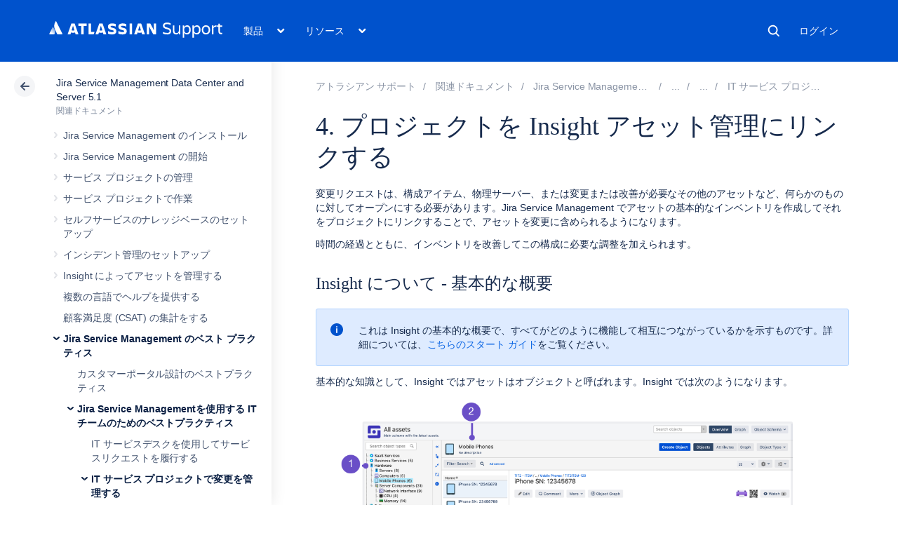

--- FILE ---
content_type: text/css;charset=UTF-8
request_url: https://confluence.atlassian.com/s/-3j0hjp/9111/1h7j1tb/29/_/styles/custom.css
body_size: -137
content:


/* ADM-31549: more padding for welcome message images */
.welcome-message .confluence-embedded-image {
    padding: 12px;
}

/* Hide underlines from links in page content, and show them on hover */
.wiki-content a:link, .wiki-content a:visited, .wiki-content a:active {
    text-decoration: none;
}

.wiki-content a:hover {
    text-decoration: underline;
}



--- FILE ---
content_type: text/css
request_url: https://confluence.atlassian.com/staticassets/4.8.22/dist/main/style/main.css
body_size: 16067
content:
.cac-header-click-hide-overlay {
  position: fixed;
  width: 100%;
  height: 100%;
  left: 0;
  top: 0;
  background-color: transparent;
  z-index: 3;
  display: none;
}
body.header-subnav-open .cac-header-click-hide-overlay {
  display: block;
}
.aui-header {
  display: none !important;
}
header.cac-header {
  background-color: #0052CC;
  width: 100%;
  -webkit-box-flex: 0;
  -webkit-flex: none;
     -moz-box-flex: 0;
      -ms-flex: none;
          flex: none;
  z-index: 5;
  position: relative;
}
header.cac-header-stg {
  background-color: #6554C0;
}
header.cac-header-dev {
  background-color: #FF5630;
}
header.cac-header .header-content-wrapper {
  display: -webkit-box;
  display: -webkit-flex;
  display: -moz-box;
  display: -ms-flexbox;
  display: flex;
  -webkit-box-orient: horizontal;
  -webkit-box-direction: normal;
  -webkit-flex-direction: row;
     -moz-box-orient: horizontal;
     -moz-box-direction: normal;
      -ms-flex-direction: row;
          flex-direction: row;
  -webkit-flex-wrap: nowrap;
      -ms-flex-wrap: nowrap;
          flex-wrap: nowrap;
  -webkit-box-pack: start;
  -webkit-justify-content: flex-start;
     -moz-box-pack: start;
      -ms-flex-pack: start;
          justify-content: flex-start;
  -webkit-box-align: center;
  -webkit-align-items: center;
     -moz-box-align: center;
      -ms-flex-align: center;
          align-items: center;
  position: relative;
}
@media only screen and (max-width: 360px) {
  header.cac-header .header-content-wrapper {
    display: -webkit-box;
    display: -webkit-flex;
    display: -moz-box;
    display: -ms-flexbox;
    display: flex;
    -webkit-box-orient: horizontal;
    -webkit-box-direction: normal;
    -webkit-flex-flow: row wrap;
       -moz-box-orient: horizontal;
       -moz-box-direction: normal;
        -ms-flex-flow: row wrap;
            flex-flow: row wrap;
    max-width: 1180px;
    margin-left: auto;
    margin-right: auto;
    padding-left: 20px;
    padding-right: 20px;
    max-width: 1180px;
  }
}
@media only screen and (min-width: 361px) and (max-width: 767px) {
  header.cac-header .header-content-wrapper {
    display: -webkit-box;
    display: -webkit-flex;
    display: -moz-box;
    display: -ms-flexbox;
    display: flex;
    -webkit-box-orient: horizontal;
    -webkit-box-direction: normal;
    -webkit-flex-flow: row wrap;
       -moz-box-orient: horizontal;
       -moz-box-direction: normal;
        -ms-flex-flow: row wrap;
            flex-flow: row wrap;
    max-width: 1180px;
    margin-left: auto;
    margin-right: auto;
    padding-left: 20px;
    padding-right: 20px;
    max-width: 1180px;
  }
}
@media only screen and (min-width: 768px) and (max-width: 1023px) {
  header.cac-header .header-content-wrapper {
    display: -webkit-box;
    display: -webkit-flex;
    display: -moz-box;
    display: -ms-flexbox;
    display: flex;
    -webkit-box-orient: horizontal;
    -webkit-box-direction: normal;
    -webkit-flex-flow: row wrap;
       -moz-box-orient: horizontal;
       -moz-box-direction: normal;
        -ms-flex-flow: row wrap;
            flex-flow: row wrap;
    max-width: 1180px;
    margin-left: auto;
    margin-right: auto;
    padding-left: 20px;
    padding-right: 20px;
    max-width: 1180px;
  }
}
@media only screen and (min-width: 1024px) {
  header.cac-header .header-content-wrapper {
    display: -webkit-box;
    display: -webkit-flex;
    display: -moz-box;
    display: -ms-flexbox;
    display: flex;
    -webkit-box-orient: horizontal;
    -webkit-box-direction: normal;
    -webkit-flex-flow: row wrap;
       -moz-box-orient: horizontal;
       -moz-box-direction: normal;
        -ms-flex-flow: row wrap;
            flex-flow: row wrap;
    max-width: 1280px;
    margin-left: auto;
    margin-right: auto;
    padding-left: 70px;
    padding-right: 70px;
    max-width: 1280px;
  }
}
@media only screen and (max-width: 360px) {
  header.cac-header .header-content-wrapper {
    height: 88px;
  }
}
@media only screen and (min-width: 361px) and (max-width: 850px) {
  header.cac-header .header-content-wrapper {
    height: 88px;
  }
}
@media only screen and (min-width: 768px) and (max-width: 1023px) {
  header.cac-header .header-content-wrapper {
    height: 88px;
  }
}
@media only screen and (min-width: 1024px) {
  header.cac-header .header-content-wrapper {
    height: 88px;
  }
}
header.cac-header .header-content-wrapper .header-mobile-back-button {
  background: url(/staticassets/4.8.22/dist/common/images/chevron-back.svg) no-repeat top left;
  -moz-background-size: contain;
       background-size: contain;
  height: 16px;
  width: 16px;
  cursor: pointer;
  -webkit-box-flex: 0;
  -webkit-flex-grow: 0;
     -moz-box-flex: 0;
      -ms-flex-positive: 0;
          flex-grow: 0;
  -webkit-flex-shrink: 0;
      -ms-flex-negative: 0;
          flex-shrink: 0;
  display: none;
}
@media only screen and (max-width: 360px) {
  body.header-subnav-open-products header.cac-header .header-content-wrapper .header-mobile-back-button,
  body.header-subnav-open-resources header.cac-header .header-content-wrapper .header-mobile-back-button {
    display: block;
  }
}
@media only screen and (min-width: 361px) and (max-width: 850px) {
  body.header-subnav-open-products header.cac-header .header-content-wrapper .header-mobile-back-button,
  body.header-subnav-open-resources header.cac-header .header-content-wrapper .header-mobile-back-button {
    display: block;
  }
}
@media only screen and (min-width: 768px) and (max-width: 1023px) {
  header.cac-header .header-content-wrapper .header-mobile-back-button {
    display: none;
  }
}
@media only screen and (min-width: 1024px) {
  header.cac-header .header-content-wrapper .header-mobile-back-button {
    display: none;
  }
}
header.cac-header .header-content-wrapper .header-current-subnav-title {
  height: 30px;
  line-height: 30px;
  text-align: center;
  color: #FFF !important;
  display: none;
  position: absolute;
  font-weight: normal;
  margin: 0;
  padding: 0;
  left: 75px;
  right: 75px;
  top: -webkit-calc(35%);
  top: -moz-calc(35%);
  top: calc(35%);
}
@media only screen and (max-width: 360px) {
  body.header-subnav-open-products header.cac-header .header-content-wrapper .header-current-subnav-title,
  body.header-subnav-open-resources header.cac-header .header-content-wrapper .header-current-subnav-title {
    display: block;
  }
}
@media only screen and (min-width: 361px) and (max-width: 850px) {
  body.header-subnav-open-products header.cac-header .header-content-wrapper .header-current-subnav-title,
  body.header-subnav-open-resources header.cac-header .header-content-wrapper .header-current-subnav-title {
    display: block;
  }
}
header.cac-header .header-content-wrapper .top-header-products-waffle {
  -webkit-box-flex: 0;
  -webkit-flex: none;
     -moz-box-flex: 0;
      -ms-flex: none;
          flex: none;
  display: block;
  height: 32px;
  width: 32px;
  background: url(/staticassets/4.8.22/dist/common/images/expand-waffle.svg) no-repeat center center;
  -moz-background-size: 24px 24px;
       background-size: 24px 24px;
  text-indent: -9999px;
  position: absolute;
  left: 16px;
  top: -webkit-calc(50% - 16px);
  top: -moz-calc(50% - 16px);
  top: calc(50% - 16px);
  cursor: pointer;
  -webkit-border-radius: 3px;
     -moz-border-radius: 3px;
          border-radius: 3px;
  margin-right: 10px;
}
header.cac-header .header-content-wrapper .top-header-products-waffle:hover,
body.header-subnav-open-products header.cac-header .header-content-wrapper .top-header-products-waffle {
  background-color: #0747A6;
}
@media only screen and (max-width: 360px) {
  header.cac-header .header-content-wrapper .top-header-products-waffle {
    display: none;
  }
}
@media only screen and (min-width: 361px) and (max-width: 850px) {
  header.cac-header .header-content-wrapper .top-header-products-waffle {
    display: none;
  }
}
@media only screen and (min-width: 768px) and (max-width: 1023px) {
  header.cac-header .header-content-wrapper .top-header-products-waffle {
    display: none;
  }
}
header.cac-header .header-content-wrapper .cac-header-logo {
  -webkit-box-flex: 0;
  -webkit-flex: none;
     -moz-box-flex: 0;
      -ms-flex: none;
          flex: none;
  width: auto;
  text-decoration: none;
}
header.cac-header .header-content-wrapper .cac-header-logo:hover > h1 {
  text-decoration: none;
}
header.cac-header .header-content-wrapper .cac-header-logo > h1 {
  color: #FFF;
  text-decoration: none;
  font-size: 24px;
  font-family: "CharlieSans";
  line-height: 32px;
  letter-spacing: 0;
  font-weight: 400;
}
header.cac-header .header-content-wrapper .cac-header-logo > img {
  height: 100%;
}
@media only screen and (max-width: 360px) {
  body.header-subnav-open-products header.cac-header .header-content-wrapper .cac-header-logo,
  body.header-subnav-open-resources header.cac-header .header-content-wrapper .cac-header-logo {
    display: none;
  }
}
@media only screen and (min-width: 361px) and (max-width: 850px) {
  body.header-subnav-open-products header.cac-header .header-content-wrapper .cac-header-logo,
  body.header-subnav-open-resources header.cac-header .header-content-wrapper .cac-header-logo {
    display: none;
  }
}
header.cac-header .header-content-wrapper > ul {
  -webkit-box-flex: 1;
  -webkit-flex-grow: 1;
     -moz-box-flex: 1;
      -ms-flex-positive: 1;
          flex-grow: 1;
  -webkit-flex-shrink: 1;
      -ms-flex-negative: 1;
          flex-shrink: 1;
  display: -webkit-box;
  display: -webkit-flex;
  display: -moz-box;
  display: -ms-flexbox;
  display: flex;
  -webkit-box-align: center;
  -webkit-align-items: center;
     -moz-box-align: center;
      -ms-flex-align: center;
          align-items: center;
  margin: 0;
  padding: 0;
}
header.cac-header .header-content-wrapper > ul li {
  height: 32px;
  line-height: 32px;
  color: #FFF;
  margin: 0 5px;
  list-style: none;
  cursor: pointer;
}
header.cac-header .header-content-wrapper > ul.top-header-nav-primary {
  position: relative;
}
header.cac-header .header-content-wrapper > ul.top-header-nav-primary li:first-child {
  margin-left: 20px;
}
body.header-subnav-open-products header.cac-header .header-content-wrapper > ul.top-header-nav-primary li.top-header-nav-products {
  background-color: #0747A6;
}
body.header-subnav-open-resources header.cac-header .header-content-wrapper > ul.top-header-nav-primary li.top-header-nav-resources {
  background-color: #0747A6;
}
@media only screen and (max-width: 360px) {
  header.cac-header .header-content-wrapper > ul.top-header-nav-primary li {
    display: none;
  }
}
@media only screen and (min-width: 361px) and (max-width: 850px) {
  header.cac-header .header-content-wrapper > ul.top-header-nav-primary li {
    display: none;
  }
}
header.cac-header .header-content-wrapper > ul.top-header-nav-primary li.top-header-nav-products,
header.cac-header .header-content-wrapper > ul.top-header-nav-primary li.top-header-nav-resources {
  padding-right: 40px;
  padding-left: 10px;
  position: relative;
}
header.cac-header .header-content-wrapper > ul.top-header-nav-primary li.top-header-nav-products:after,
header.cac-header .header-content-wrapper > ul.top-header-nav-primary li.top-header-nav-resources:after {
  background: url(/staticassets/4.8.22/dist/common/images/topnav-open.svg) no-repeat center right;
  -moz-background-size: cover;
       background-size: cover;
  display: block;
  height: 28px;
  width: 28px;
  position: absolute;
  right: 2px;
  top: 0;
  content: '';
}
header.cac-header .header-content-wrapper > ul.top-header-nav-primary li a {
  height: 32px;
  line-height: 32px;
  color: #FFF;
  margin: 0 5px;
  list-style: none;
  cursor: pointer;
  display: block;
  text-decoration: none;
  padding: 0 10px;
}
header.cac-header .header-content-wrapper > ul.top-header-nav-primary li a:hover {
  background-color: #0747A6;
  border-bottom-width: 0;
  -webkit-border-radius: 3px;
     -moz-border-radius: 3px;
          border-radius: 3px;
}
header.cac-header .header-content-wrapper > ul.top-header-nav-primary li.nav-item-current-page {
  border-bottom: solid 2px #FFF;
  -webkit-border-radius: 0;
     -moz-border-radius: 0;
          border-radius: 0;
}
header.cac-header .header-content-wrapper > ul.top-header-nav-primary li:hover {
  background-color: #0747A6;
  border-bottom-width: 0;
  -webkit-border-radius: 3px;
     -moz-border-radius: 3px;
          border-radius: 3px;
}
header.cac-header .header-content-wrapper > ul.top-header-nav-secondary {
  position: relative;
  -webkit-box-flex: 0;
  -webkit-flex: none;
     -moz-box-flex: 0;
      -ms-flex: none;
          flex: none;
}
header.cac-header .header-content-wrapper > ul.top-header-nav-secondary li:last-child {
  margin-right: 0;
}
header.cac-header .header-content-wrapper > ul.top-header-nav-secondary li.top-header-nav-search-icon {
  padding: 0;
  width: 32px;
  -webkit-border-radius: 32px;
     -moz-border-radius: 32px;
          border-radius: 32px;
}
header.cac-header .header-content-wrapper > ul.top-header-nav-secondary li.top-header-nav-search-icon a {
  -webkit-box-flex: 0;
  -webkit-flex: none;
     -moz-box-flex: 0;
      -ms-flex: none;
          flex: none;
  display: block;
  height: 32px;
  width: 32px;
  background: url(/staticassets/4.8.22/dist/common/images/search.svg) no-repeat center;
  -moz-background-size: 22px 22px;
       background-size: 22px 22px;
  text-indent: -9999px;
  overflow: hidden;
}
@media only screen and (max-width: 360px) {
  header.cac-header .header-content-wrapper > ul.top-header-nav-secondary li.top-header-nav-search-icon {
    display: none;
  }
}
header.cac-header .header-content-wrapper > ul.top-header-nav-secondary li.top-header-nav-login-btn {
  display: inline-block;
  background-color: #F4F5F7;
  -webkit-border-radius: 3px;
     -moz-border-radius: 3px;
          border-radius: 3px;
  text-align: center;
  padding-left: 10px;
  padding-right: 10px;
  color: #42526E !important;
  text-decoration: none !important;
  cursor: pointer;
  line-height: 30px;
  height: 30px;
  max-width: 100%;
  -o-text-overflow: ellipsis;
     text-overflow: ellipsis;
  word-break: break-all;
  overflow-wrap: normal;
  overflow: hidden;
  white-space: nowrap;
  background-color: inherit;
}
header.cac-header .header-content-wrapper > ul.top-header-nav-secondary li.top-header-nav-login-btn:hover {
  text-decoration: none;
  background-color: #DFE1E6;
}
header.cac-header .header-content-wrapper > ul.top-header-nav-secondary li.top-header-nav-login-btn:focus {
  outline: none !important;
}
header.cac-header .header-content-wrapper > ul.top-header-nav-secondary li.top-header-nav-login-btn:hover {
  background-color: #0747A6;
}
header.cac-header .header-content-wrapper > ul.top-header-nav-secondary li.top-header-nav-login-btn a {
  text-decoration: none;
  color: white;
  font-size: 14px;
  font-weight: 500;
}
@media only screen and (min-width: 361px) and (max-width: 850px) {
  header.cac-header .header-content-wrapper > ul.top-header-nav-secondary li.top-header-nav-login-btn {
    display: none;
  }
}
@media only screen and (max-width: 360px) {
  header.cac-header .header-content-wrapper > ul.top-header-nav-secondary li.top-header-nav-contact {
    display: none;
  }
}
@media only screen and (min-width: 361px) and (max-width: 850px) {
  header.cac-header .header-content-wrapper > ul.top-header-nav-secondary li.top-header-nav-contact {
    display: none;
  }
}
header.cac-header .header-content-wrapper > ul.top-header-nav-secondary li.top-header-nav-mobile-more-icon {
  -webkit-box-flex: 0;
  -webkit-flex: none;
     -moz-box-flex: 0;
      -ms-flex: none;
          flex: none;
  display: block;
  text-indent: -9999px;
  cursor: pointer;
  background: url(/staticassets/4.8.22/dist/common/images/more-ellipsis.svg) no-repeat center left;
  -moz-background-size: contain;
       background-size: contain;
  height: 16px;
  width: 16px;
}
body.header-subnav-open header.cac-header .header-content-wrapper > ul.top-header-nav-secondary li.top-header-nav-mobile-more-icon {
  background: url(/staticassets/4.8.22/dist/common/images/header-close.svg) no-repeat top left;
  -moz-background-size: contain;
       background-size: contain;
  height: 16px;
  width: 16px;
}
@media only screen and (min-width: 768px) and (max-width: 1023px) {
  header.cac-header .header-content-wrapper > ul.top-header-nav-secondary li.top-header-nav-mobile-more-icon {
    display: none;
  }
}
@media only screen and (min-width: 1024px) {
  header.cac-header .header-content-wrapper > ul.top-header-nav-secondary li.top-header-nav-mobile-more-icon {
    display: none;
  }
}
@media only screen and (min-width: 361px) and (max-width: 850px) {
  header.cac-header .header-content-wrapper > ul.top-header-nav-secondary li.top-header-nav-mobile-more-icon {
    display: block;
  }
}
header.cac-header .header-content-wrapper > ul.top-header-nav-secondary li.top-header-nav-user-avatar {
  display: none;
  height: 32px;
  width: 32px;
  -webkit-border-radius: 16px;
     -moz-border-radius: 16px;
          border-radius: 16px;
  background-color: #0747A6;
  position: relative;
}
@media (max-width: 450px) {
  header.cac-header .header-content-wrapper > ul.top-header-nav-secondary li.top-header-nav-user-avatar {
    display: none !important;
  }
}
header.cac-header .header-content-wrapper > ul.top-header-nav-secondary li.top-header-nav-user-avatar > img {
  height: 32px;
  width: 32px;
  -webkit-border-radius: 16px;
     -moz-border-radius: 16px;
          border-radius: 16px;
  cursor: pointer;
}
header.cac-header .header-content-wrapper > ul.top-header-nav-secondary li.top-header-nav-user-avatar > .user-account-dropdown {
  display: none;
  top: -webkit-calc(100% + 2px);
  top: -moz-calc(100% + 2px);
  top: calc(100% + 2px);
  z-index: 6;
  background-color: #FFF;
  -webkit-border-radius: 3px;
     -moz-border-radius: 3px;
          border-radius: 3px;
  border: 1px solid #DFE1E6;
  -webkit-box-shadow: 0px 2px 5px 1px #F4F5F7;
     -moz-box-shadow: 0px 2px 5px 1px #F4F5F7;
          box-shadow: 0px 2px 5px 1px #F4F5F7;
  position: absolute;
  right: 0;
  -webkit-box-shadow: 0 2px 8px 0 rgba(22, 22, 22, 0.4);
     -moz-box-shadow: 0 2px 8px 0 rgba(22, 22, 22, 0.4);
          box-shadow: 0 2px 8px 0 rgba(22, 22, 22, 0.4);
  top: -webkit-calc(100% + 5px);
  top: -moz-calc(100% + 5px);
  top: calc(100% + 5px);
}
header.cac-header .header-content-wrapper > ul.top-header-nav-secondary li.top-header-nav-user-avatar > .user-account-dropdown ul {
  padding: 10px;
  width: 170px;
}
header.cac-header .header-content-wrapper > ul.top-header-nav-secondary li.top-header-nav-user-avatar > .user-account-dropdown ul a {
  color: #42526E;
}
header.cac-header .header-content-wrapper > ul.top-header-nav-secondary li.top-header-nav-user-avatar > .user-account-dropdown ul .user-account-atlassian-only {
  display: none;
}
header.cac-header .header-subnav {
  position: absolute;
  width: 100%;
  background-color: #FFF;
  z-index: 4;
  -webkit-box-shadow: 0 15px 50px 5px rgba(22, 22, 22, 0.1);
     -moz-box-shadow: 0 15px 50px 5px rgba(22, 22, 22, 0.1);
          box-shadow: 0 15px 50px 5px rgba(22, 22, 22, 0.1);
  display: -webkit-box;
  display: -webkit-flex;
  display: -moz-box;
  display: -ms-flexbox;
  display: flex;
  -webkit-flex-wrap: nowrap;
      -ms-flex-wrap: nowrap;
          flex-wrap: nowrap;
  -webkit-box-orient: horizontal;
  -webkit-box-direction: normal;
  -webkit-flex-direction: row;
     -moz-box-orient: horizontal;
     -moz-box-direction: normal;
      -ms-flex-direction: row;
          flex-direction: row;
}
@media only screen and (max-width: 360px) {
  header.cac-header .header-subnav {
    -webkit-flex-wrap: wrap;
        -ms-flex-wrap: wrap;
            flex-wrap: wrap;
  }
}
@media only screen and (min-width: 361px) and (max-width: 850px) {
  header.cac-header .header-subnav {
    -webkit-flex-wrap: wrap;
        -ms-flex-wrap: wrap;
            flex-wrap: wrap;
  }
}
body:not(.header-subnav-open) header.cac-header .header-subnav {
  display: none;
}
header.cac-header .header-subnav .header-subnav-main {
  -webkit-box-flex: 1;
  -webkit-flex-grow: 1;
     -moz-box-flex: 1;
      -ms-flex-positive: 1;
          flex-grow: 1;
  -webkit-flex-shrink: 1;
      -ms-flex-negative: 1;
          flex-shrink: 1;
}
@media only screen and (max-width: 360px) {
  header.cac-header .header-subnav .header-subnav-main {
    width: 100%;
  }
}
@media only screen and (min-width: 361px) and (max-width: 850px) {
  header.cac-header .header-subnav .header-subnav-main {
    width: 100%;
  }
}
header.cac-header .header-subnav .header-subnav-main .header-subnav-category {
  width: 100%;
  margin-left: auto;
}
@media only screen and (min-width: 768px) and (max-width: 1023px) {
  header.cac-header .header-subnav .header-subnav-main .header-subnav-category {
    max-width: 780px;
    padding-left: 20px;
  }
}
@media only screen and (min-width: 1024px) {
  header.cac-header .header-subnav .header-subnav-main .header-subnav-category {
    max-width: 830px;
    padding-left: 70px;
  }
}
header.cac-header .header-subnav .header-subnav-main .header-subnav-category > h2 {
  display: block;
  height: 60px;
  line-height: 60px !important;
  font-size: 18px !important;
  color: #172B4D;
  font-weight: normal;
  border-bottom: solid 1px #DFE1E6;
  position: relative;
  cursor: pointer;
}
header.cac-header .header-subnav .header-subnav-main .header-subnav-category > h2 a {
  text-decoration: none;
  color: #172B4D;
  display: block;
  height: 100%;
  width: 100%;
}
header.cac-header .header-subnav .header-subnav-main .header-subnav-category > h2:not(.subnav-category-label-link):after {
  -moz-background-size: contain;
       background-size: contain;
  background: url(/staticassets/4.8.22/dist/common/images/chevron.svg) no-repeat;
  height: 10px;
  width: 10px;
  position: absolute;
  content: '';
  top: -webkit-calc(50% - 5px);
  top: -moz-calc(50% - 5px);
  top: calc(50% - 5px);
}
@media only screen and (max-width: 360px) {
  header.cac-header .header-subnav .header-subnav-main .header-subnav-category > h2:not(.subnav-category-label-link):after {
    right: 20px;
  }
}
@media only screen and (min-width: 361px) and (max-width: 850px) {
  header.cac-header .header-subnav .header-subnav-main .header-subnav-category > h2:not(.subnav-category-label-link):after {
    right: 20px;
  }
}
@media only screen and (max-width: 360px) {
  header.cac-header .header-subnav .header-subnav-main .header-subnav-category > h2 {
    max-width: 1280px;
    padding: 0 20px;
  }
}
@media only screen and (min-width: 361px) and (max-width: 850px) {
  header.cac-header .header-subnav .header-subnav-main .header-subnav-category > h2 {
    max-width: 1280px;
    padding: 0 20px;
  }
}
@media only screen and (min-width: 768px) and (max-width: 1023px) {
  header.cac-header .header-subnav .header-subnav-main .header-subnav-category > h2 {
    display: none;
  }
}
@media only screen and (min-width: 1024px) {
  header.cac-header .header-subnav .header-subnav-main .header-subnav-category > h2 {
    display: none;
  }
}
body.header-subnav-open-products header.cac-header .header-subnav .header-subnav-main .header-subnav-category > h2,
body.header-subnav-open-resources header.cac-header .header-subnav .header-subnav-main .header-subnav-category > h2 {
  display: none;
}
header.cac-header .header-subnav .header-subnav-main .header-subnav-category .header-subnav-category-products,
header.cac-header .header-subnav .header-subnav-main .header-subnav-category .header-subnav-category-resources {
  padding: 20px 40px 30px 0;
  width: 100%;
}
@media only screen and (max-width: 360px) {
  header.cac-header .header-subnav .header-subnav-main .header-subnav-category .header-subnav-category-products,
  header.cac-header .header-subnav .header-subnav-main .header-subnav-category .header-subnav-category-resources {
    max-width: 1280px;
    padding: 20px;
  }
}
@media only screen and (min-width: 361px) and (max-width: 850px) {
  header.cac-header .header-subnav .header-subnav-main .header-subnav-category .header-subnav-category-products,
  header.cac-header .header-subnav .header-subnav-main .header-subnav-category .header-subnav-category-resources {
    max-width: 1280px;
    padding: 20px;
  }
}
body:not(.header-subnav-open-products) header.cac-header .header-subnav .header-subnav-main .header-subnav-category .header-subnav-category-products {
  display: none;
}
header.cac-header .header-subnav .header-subnav-main .header-subnav-category .header-subnav-category-products .see-all-link {
  margin-left: 10px;
}
body:not(.header-subnav-open-resources) header.cac-header .header-subnav .header-subnav-main .header-subnav-category .header-subnav-category-resources {
  display: none;
}
header.cac-header .header-subnav .header-subnav-main .header-subnav-category ul {
  margin: 0;
  padding: 0;
  list-style: none;
  display: -webkit-box;
  display: -webkit-flex;
  display: -moz-box;
  display: -ms-flexbox;
  display: flex;
  -webkit-flex-wrap: wrap;
      -ms-flex-wrap: wrap;
          flex-wrap: wrap;
}
header.cac-header .header-subnav .header-subnav-main .header-subnav-category ul li {
  -webkit-flex-basis: 50%;
      -ms-flex-preferred-size: 50%;
          flex-basis: 50%;
  margin: 0;
}
@media only screen and (max-width: 360px) {
  header.cac-header .header-subnav .header-subnav-main .header-subnav-category ul li {
    -webkit-flex-basis: 100%;
        -ms-flex-preferred-size: 100%;
            flex-basis: 100%;
  }
}
@media only screen and (min-width: 361px) and (max-width: 850px) {
  header.cac-header .header-subnav .header-subnav-main .header-subnav-category ul li {
    -webkit-flex-basis: 100%;
        -ms-flex-preferred-size: 100%;
            flex-basis: 100%;
  }
}
header.cac-header .header-subnav .header-subnav-main .header-subnav-category ul li > a {
  margin-bottom: 10px;
  margin-top: 10px;
  padding: 10px 10px 10px 60px;
  display: block;
  -webkit-border-radius: 3px;
     -moz-border-radius: 3px;
          border-radius: 3px;
  position: relative;
  max-height: 51px;
}
header.cac-header .header-subnav .header-subnav-main .header-subnav-category ul li > a:before {
  display: block;
  height: 40px;
  width: 40px;
  position: absolute;
  left: 10px;
  top: -webkit-calc(50% - 20px);
  top: -moz-calc(50% - 20px);
  top: calc(50% - 20px);
  background-repeat: no-repeat;
  background-position: center;
  content: '';
}
header.cac-header .header-subnav .header-subnav-main .header-subnav-category ul li > a h3 {
  color: #42526E;
  line-height: 20px;
  font-size: 14px;
  font-weight: normal;
}
header.cac-header .header-subnav .header-subnav-main .header-subnav-category ul li > a p {
  color: #6B778C;
  margin: 0;
  line-height: 11px;
  font-size: 12px;
  font-weight: normal;
}
header.cac-header .header-subnav .header-subnav-main .header-subnav-category ul li > a:hover {
  text-decoration: none;
  background-color: #F4F5F7;
}
header.cac-header .header-subnav .header-subnav-main .header-subnav-category ul.subnav-product-list {
  margin-bottom: 10px;
}
header.cac-header .header-subnav .header-subnav-main .header-subnav-category ul.subnav-product-list li a:before {
  -webkit-border-radius: 3px;
     -moz-border-radius: 3px;
          border-radius: 3px;
  background: #DFE1E6;
  -moz-background-size: 22px;
       background-size: 22px;
  background-position: center;
  background-repeat: no-repeat;
}
header.cac-header .header-subnav .header-subnav-main .header-subnav-category ul.subnav-product-list li.product-jira-software a:before {
  background-image: url(/staticassets/4.8.22/dist/common/images/product-icons/jira-software.svg);
}
header.cac-header .header-subnav .header-subnav-main .header-subnav-category ul.subnav-product-list li.product-jira-service-management a:before {
  background-image: url(/staticassets/4.8.22/dist/common/images/product-icons/jira-service-management.svg);
}
header.cac-header .header-subnav .header-subnav-main .header-subnav-category ul.subnav-product-list li.product-jira-core a:before {
  background-image: url(/staticassets/4.8.22/dist/common/images/product-icons/jira-core.svg);
}
header.cac-header .header-subnav .header-subnav-main .header-subnav-category ul.subnav-product-list li.product-confluence a:before {
  background-image: url(/staticassets/4.8.22/dist/common/images/product-icons/confluence.svg);
}
header.cac-header .header-subnav .header-subnav-main .header-subnav-category ul.subnav-product-list li.product-bitbucket a:before {
  background-image: url(/staticassets/4.8.22/dist/common/images/product-icons/bitbucket.svg);
}
header.cac-header .header-subnav .header-subnav-main .header-subnav-category ul.subnav-product-list li.product-hipchat a:before {
  background-image: url(/staticassets/4.8.22/dist/common/images/product-icons/hipchat.svg);
}
header.cac-header .header-subnav .header-subnav-main .header-subnav-category ul.subnav-product-list li.product-stride a:before {
  background-image: url(/staticassets/4.8.22/dist/common/images/product-icons/stride.svg);
}
header.cac-header .header-subnav .header-subnav-main .header-subnav-category ul.subnav-resource-list li.resource-documentation a:before {
  background-image: url(/staticassets/4.8.22/dist/common/images/resources-icons/documentation.svg);
}
header.cac-header .header-subnav .header-subnav-main .header-subnav-category ul.subnav-resource-list li.resource-community a:before {
  background-image: url(/staticassets/4.8.22/dist/common/images/resources-icons/community.svg);
}
header.cac-header .header-subnav .header-subnav-main .header-subnav-category ul.subnav-resource-list li.resource-cloud-system-status a:before {
  background-image: url(/staticassets/4.8.22/dist/common/images/resources-icons/status.svg);
}
header.cac-header .header-subnav .header-subnav-main .header-subnav-category ul.subnav-resource-list li.resource-marketplace a:before {
  background-image: url(/staticassets/4.8.22/dist/common/images/resources-icons/marketplace.svg);
}
header.cac-header .header-subnav .header-subnav-main .header-subnav-category ul.subnav-resource-list li.resource-billing a:before {
  background-image: url(/staticassets/4.8.22/dist/common/images/resources-icons/billing.svg);
}
header.cac-header .header-subnav .header-subnav-main .header-subnav-category ul.subnav-resource-list li.resources-suggestions a:before {
  background-image: url(/staticassets/4.8.22/dist/common/images/resources-icons/suggestions.svg);
}
header.cac-header .header-subnav .header-subnav-links {
  -webkit-box-flex: 0;
  -webkit-flex-grow: 0;
     -moz-box-flex: 0;
      -ms-flex-positive: 0;
          flex-grow: 0;
  -webkit-flex-shrink: 0;
      -ms-flex-negative: 0;
          flex-shrink: 0;
  width: -webkit-calc(50% - 190px);
  width: -moz-calc(50% - 190px);
  width: calc(50% - 190px);
  position: relative;
  background-color: #F4F5F7;
}
@media only screen and (max-width: 360px) {
  header.cac-header .header-subnav .header-subnav-links {
    -webkit-box-flex: 1;
    -webkit-flex-grow: 1;
       -moz-box-flex: 1;
        -ms-flex-positive: 1;
            flex-grow: 1;
    -webkit-flex-shrink: 1;
        -ms-flex-negative: 1;
            flex-shrink: 1;
    width: 100%;
  }
}
@media only screen and (min-width: 361px) and (max-width: 850px) {
  header.cac-header .header-subnav .header-subnav-links {
    -webkit-box-flex: 1;
    -webkit-flex-grow: 1;
       -moz-box-flex: 1;
        -ms-flex-positive: 1;
            flex-grow: 1;
    -webkit-flex-shrink: 1;
        -ms-flex-negative: 1;
            flex-shrink: 1;
    width: 100%;
  }
}
header.cac-header .header-subnav .header-subnav-links .header-subnav-close-button {
  position: absolute;
  display: block;
  width: 10px;
  height: 10px;
  top: 20px;
  right: 20px;
  background: url(/staticassets/4.8.22/dist/common/images/icons/close.svg) center no-repeat;
  -moz-background-size: contain;
       background-size: contain;
}
@media only screen and (max-width: 360px) {
  header.cac-header .header-subnav .header-subnav-links .header-subnav-close-button {
    display: none;
  }
}
@media only screen and (min-width: 361px) and (max-width: 850px) {
  header.cac-header .header-subnav .header-subnav-links .header-subnav-close-button {
    display: none;
  }
}
header.cac-header .header-subnav .header-subnav-links .subnav_products-links-wrapper {
  width: 100%;
  margin-right: auto;
  padding: 30px 0 30px 40px;
}
@media only screen and (max-width: 360px) {
  header.cac-header .header-subnav .header-subnav-links .subnav_products-links-wrapper {
    max-width: 1280px;
    padding: 40px 20px;
  }
}
@media only screen and (min-width: 361px) and (max-width: 850px) {
  header.cac-header .header-subnav .header-subnav-links .subnav_products-links-wrapper {
    max-width: 1280px;
    padding: 40px 20px;
  }
}
@media only screen and (min-width: 768px) and (max-width: 1023px) {
  header.cac-header .header-subnav .header-subnav-links .subnav_products-links-wrapper {
    max-width: 400px;
    padding-right: 20px;
  }
}
@media only screen and (min-width: 1024px) {
  header.cac-header .header-subnav .header-subnav-links .subnav_products-links-wrapper {
    max-width: 450px;
    padding-right: 70px;
  }
}
header.cac-header .header-subnav .header-subnav-links .subnav_products-links-wrapper ul {
  margin: 0;
  padding: 0;
  list-style: none;
}
header.cac-header .header-subnav .header-subnav-links .subnav_products-links-wrapper ul li a {
  color: #5E6C84;
}
header.cac-header .header-subnav .header-subnav-links .subnav_products-links-wrapper ul li.link-login-to-account,
header.cac-header .header-subnav .header-subnav-links .subnav_products-links-wrapper ul li.link-logout-of-account {
  padding-left: 30px;
  position: relative;
  display: none;
}
header.cac-header .header-subnav .header-subnav-links .subnav_products-links-wrapper ul li.link-login-to-account:before,
header.cac-header .header-subnav .header-subnav-links .subnav_products-links-wrapper ul li.link-logout-of-account:before {
  background: url(/staticassets/4.8.22/dist/common/images/avatar-icon.svg) no-repeat center right;
  display: block;
  height: 18px;
  width: 18px;
  position: absolute;
  left: 0px;
  top: 0;
  content: '';
}
header.cac-header .header-subnav .header-subnav-links .subnav_products-links-wrapper ul li.link-contact-support {
  padding-bottom: 20px;
  padding-left: 30px;
  position: relative;
}
header.cac-header .header-subnav .header-subnav-links .subnav_products-links-wrapper ul li.link-contact-support:before {
  background: url(/staticassets/4.8.22/dist/common/images/contact-support-icon.svg) no-repeat center right;
  display: block;
  height: 18px;
  width: 18px;
  position: absolute;
  left: 0px;
  top: 0;
  content: '';
}
header.cac-header .header-subnav .header-subnav-links .subnav_products-links-wrapper ul li.link-wac {
  padding-top: 20px;
}
header.cac-header .space-banner {
  width: 100%;
  padding: 16px;
  display: -webkit-box;
  display: -webkit-flex;
  display: -moz-box;
  display: -ms-flexbox;
  display: flex;
  -webkit-align-content: center;
      -ms-flex-line-pack: center;
          align-content: center;
  -webkit-box-pack: center;
  -webkit-justify-content: center;
     -moz-box-pack: center;
      -ms-flex-pack: center;
          justify-content: center;
  background-color: #172B4D !important;
}
header.cac-header .space-banner-wrapper {
  color: #FFFFFF !important;
}
header.cac-header .space-banner-wrapper a,
header.cac-header .space-banner-wrapper a:hover,
header.cac-header .space-banner-wrapper a:active {
  color: #4C9AFF !important;
}
footer.cac-footer {
  background-color: #F4F5F7;
  -webkit-box-flex: 0;
  -webkit-flex: none;
     -moz-box-flex: 0;
      -ms-flex: none;
          flex: none;
  z-index: 1;
}
@media only screen and (max-width: 360px) {
  footer.cac-footer .footer-internals {
    display: -webkit-box;
    display: -webkit-flex;
    display: -moz-box;
    display: -ms-flexbox;
    display: flex;
    -webkit-box-orient: horizontal;
    -webkit-box-direction: normal;
    -webkit-flex-flow: row wrap;
       -moz-box-orient: horizontal;
       -moz-box-direction: normal;
        -ms-flex-flow: row wrap;
            flex-flow: row wrap;
    max-width: 1180px;
    margin-left: auto;
    margin-right: auto;
    padding-left: 20px;
    padding-right: 20px;
    max-width: 1180px;
  }
}
@media only screen and (min-width: 361px) and (max-width: 767px) {
  footer.cac-footer .footer-internals {
    display: -webkit-box;
    display: -webkit-flex;
    display: -moz-box;
    display: -ms-flexbox;
    display: flex;
    -webkit-box-orient: horizontal;
    -webkit-box-direction: normal;
    -webkit-flex-flow: row wrap;
       -moz-box-orient: horizontal;
       -moz-box-direction: normal;
        -ms-flex-flow: row wrap;
            flex-flow: row wrap;
    max-width: 1180px;
    margin-left: auto;
    margin-right: auto;
    padding-left: 20px;
    padding-right: 20px;
    max-width: 1180px;
  }
}
@media only screen and (min-width: 768px) and (max-width: 1023px) {
  footer.cac-footer .footer-internals {
    display: -webkit-box;
    display: -webkit-flex;
    display: -moz-box;
    display: -ms-flexbox;
    display: flex;
    -webkit-box-orient: horizontal;
    -webkit-box-direction: normal;
    -webkit-flex-flow: row wrap;
       -moz-box-orient: horizontal;
       -moz-box-direction: normal;
        -ms-flex-flow: row wrap;
            flex-flow: row wrap;
    max-width: 1180px;
    margin-left: auto;
    margin-right: auto;
    padding-left: 20px;
    padding-right: 20px;
    max-width: 1180px;
  }
}
@media only screen and (min-width: 1024px) {
  footer.cac-footer .footer-internals {
    display: -webkit-box;
    display: -webkit-flex;
    display: -moz-box;
    display: -ms-flexbox;
    display: flex;
    -webkit-box-orient: horizontal;
    -webkit-box-direction: normal;
    -webkit-flex-flow: row wrap;
       -moz-box-orient: horizontal;
       -moz-box-direction: normal;
        -ms-flex-flow: row wrap;
            flex-flow: row wrap;
    max-width: 1280px;
    margin-left: auto;
    margin-right: auto;
    padding-left: 70px;
    padding-right: 70px;
    max-width: 1280px;
  }
}
footer.cac-footer .footer-internals .footer-sidebar-padder {
  width: 0;
}
body.animatable footer.cac-footer .footer-internals .footer-sidebar-padder {
  -webkit-transition: width 500ms ease-in-out;
  -o-transition: width 500ms ease-in-out;
  -moz-transition: width 500ms ease-in-out;
  transition: width 500ms ease-in-out;
}
footer.cac-footer .footer-internals .footer-content {
  width: 100%;
  display: -webkit-box;
  display: -webkit-flex;
  display: -moz-box;
  display: -ms-flexbox;
  display: flex;
  -webkit-box-orient: horizontal;
  -webkit-box-direction: normal;
  -webkit-flex-direction: row;
     -moz-box-orient: horizontal;
     -moz-box-direction: normal;
      -ms-flex-direction: row;
          flex-direction: row;
  -webkit-box-align: center;
  -webkit-align-items: center;
     -moz-box-align: center;
      -ms-flex-align: center;
          align-items: center;
  -webkit-box-pack: start;
  -webkit-justify-content: flex-start;
     -moz-box-pack: start;
      -ms-flex-pack: start;
          justify-content: flex-start;
  -webkit-flex-wrap: wrap;
      -ms-flex-wrap: wrap;
          flex-wrap: wrap;
}
body.animatable footer.cac-footer .footer-internals .footer-content {
  -webkit-transition: width 500ms ease-in-out, padding 500ms ease-in-out;
  -o-transition: width 500ms ease-in-out, padding 500ms ease-in-out;
  -moz-transition: width 500ms ease-in-out, padding 500ms ease-in-out;
  transition: width 500ms ease-in-out, padding 500ms ease-in-out;
}
footer.cac-footer .footer-internals .footer-content .footer-logo-wrapper {
  -webkit-box-flex: 1;
  -webkit-flex-grow: 1;
     -moz-box-flex: 1;
      -ms-flex-positive: 1;
          flex-grow: 1;
}
@media only screen and (max-width: 360px) {
  footer.cac-footer .footer-internals .footer-content .footer-logo-wrapper {
    -webkit-align-self: flex-start;
        -ms-flex-item-align: start;
            align-self: flex-start;
    margin-top: 30px;
    width: 100%;
  }
}
@media only screen and (min-width: 361px) and (max-width: 767px) {
  footer.cac-footer .footer-internals .footer-content .footer-logo-wrapper {
    -webkit-align-self: flex-start;
        -ms-flex-item-align: start;
            align-self: flex-start;
    margin-top: 30px;
    width: 100%;
  }
}
footer.cac-footer .footer-internals .footer-content .footer-logo-wrapper .footer-logo {
  display: block;
  height: 18px;
  width: 144px;
  background: url(/staticassets/4.8.22/dist/common/images/footer-atlassian-logo.svg) no-repeat top left;
  -moz-background-size: contain;
       background-size: contain;
  text-indent: -9999px;
}
@media only screen and (min-width: 768px) and (max-width: 1023px) {
  footer.cac-footer .footer-internals .footer-content {
    height: 115px;
  }
}
@media only screen and (min-width: 1024px) {
  footer.cac-footer .footer-internals .footer-content {
    height: 115px;
  }
}
footer.cac-footer .footer-internals .footer-content ul {
  -webkit-box-flex: 0;
  -webkit-flex-grow: 0;
     -moz-box-flex: 0;
      -ms-flex-positive: 0;
          flex-grow: 0;
  display: -webkit-box;
  display: -webkit-flex;
  display: -moz-box;
  display: -ms-flexbox;
  display: flex;
  -webkit-box-pack: right;
  -webkit-justify-content: right;
     -moz-box-pack: right;
      -ms-flex-pack: right;
          justify-content: right;
  -webkit-flex-wrap: wrap;
      -ms-flex-wrap: wrap;
          flex-wrap: wrap;
  font-weight: 400;
  margin: 0;
  padding: 0;
}
@media only screen and (max-width: 360px) {
  footer.cac-footer .footer-internals .footer-content ul {
    margin-top: 15px;
    margin-bottom: 15px;
  }
}
@media only screen and (min-width: 361px) and (max-width: 767px) {
  footer.cac-footer .footer-internals .footer-content ul {
    margin-top: 15px;
    margin-bottom: 15px;
  }
}
footer.cac-footer .footer-internals .footer-content ul li {
  list-style: none;
  display: inline-block;
  height: 40px;
  line-height: 40px;
  color: #42526E;
  margin: 0;
  padding: 0;
  -webkit-box-flex: 0;
  -webkit-flex: none;
     -moz-box-flex: 0;
      -ms-flex: none;
          flex: none;
}
footer.cac-footer .footer-internals .footer-content ul li a {
  color: #42526E;
}
@media only screen and (max-width: 360px) {
  footer.cac-footer .footer-internals .footer-content ul li {
    margin-right: 25px;
  }
}
@media only screen and (min-width: 361px) and (max-width: 767px) {
  footer.cac-footer .footer-internals .footer-content ul li {
    margin-right: 25px;
  }
}
@media only screen and (min-width: 768px) and (max-width: 1023px) {
  footer.cac-footer .footer-internals .footer-content ul li {
    margin-left: 25px;
  }
}
@media only screen and (min-width: 1024px) {
  footer.cac-footer .footer-internals .footer-content ul li {
    margin-left: 25px;
  }
}
@media only screen and (min-width: 1024px) {
  footer.cac-footer.sidebar-expanded .footer-internals .footer-sidebar-padder {
    width: 33.333%;
  }
}
@media only screen and (min-width: 1024px) {
  footer.cac-footer.sidebar-expanded .footer-internals .footer-content {
    width: 66.666%;
    padding-left: 40px;
  }
}
@font-face {
  font-family: "CharlieSans";
  src: url("/staticassets/4.8.22/dist/common/fonts/Charlie_Display-Regular.woff");
  font-style: normal;
  font-weight: 400;
}
@font-face {
  font-family: "CharlieSans";
  src: url("/staticassets/4.8.22/dist/common/fonts/Charlie_Display-Black.woff");
  font-style: normal;
  font-weight: 700;
}
@font-face {
  font-family: "CharlieSans";
  src: url("/staticassets/4.8.22/dist/common/fonts/Charlie_Display-Semibold.woff");
  font-style: normal;
  font-weight: 500;
}
@font-face {
  font-family: "CharlieSans";
  src: url("/staticassets/4.8.22/dist/common/fonts/Charlie_Display-Bold.woff");
  font-weight: 800;
  font-style: normal;
}
html,
body,
p,
div,
h1,
h2,
h3,
h4,
h5,
h6,
ul,
ol,
dl,
img,
pre,
form,
fieldset {
  margin: 0;
  padding: 0;
}
img,
fieldset {
  border: 0;
}
body,
html {
  height: 100%;
  width: 100%;
}
body {
  background-color: #FFF;
  color: #172B4D;
  font-family: -apple-system, BlinkMacSystemFont, "Segoe UI", "Roboto", "Oxygen", "Ubuntu", "Fira Sans", "Droid Sans", "Helvetica Neue", sans-serif;
  font-size: 14px;
  font-style: normal;
  font-weight: 400;
  line-height: 1.42857142857143;
  letter-spacing: -0.005em;
  -ms-overflow-style: -ms-autohiding-scrollbar;
  -webkit-text-decoration-skip: ink;
          text-decoration-skip: ink;
}
p,
ul,
ol,
dl,
h1,
h2,
h3,
h4,
h5,
h6,
blockquote,
pre,
form,
table {
  margin: 12px 0 0 0;
}
a {
  color: #0052CC;
  text-decoration: none;
}
a:hover {
  color: #0065FF;
  text-decoration: underline;
}
a:active {
  color: #0747A6;
}
a:focus {
  outline: 2px solid #4C9AFF;
  outline-offset: 2px;
}
h1 {
  font-size: 2.07142857em;
  font-style: inherit;
  font-weight: 600;
  letter-spacing: -0.01em;
  line-height: 1.10344828;
  margin-top: 40px;
}
h2 {
  font-size: 1.71428571em;
  font-style: inherit;
  font-weight: 500;
  letter-spacing: -0.01em;
  line-height: 1.16666667;
  margin-top: 28px;
}
h3 {
  font-size: 1.42857143em;
  font-style: inherit;
  font-weight: 500;
  letter-spacing: -0.008em;
  line-height: 1.2;
  margin-top: 28px;
}
h4 {
  font-size: 1.14285714em;
  font-style: inherit;
  font-weight: 600;
  line-height: 1.25;
  letter-spacing: -0.006em;
  margin-top: 24px;
}
h5 {
  font-size: 1em;
  font-style: inherit;
  font-weight: 600;
  line-height: 1.14285714;
  letter-spacing: -0.003em;
  margin-top: 16px;
}
h6 {
  color: #5E6C84;
  font-size: 0.85714286em;
  font-weight: 600;
  line-height: 1.33333333;
  margin-top: 20px;
  text-transform: uppercase;
}
ul,
ol,
dl {
  padding-left: 40px;
}
[dir="rtl"]ul,
[dir="rtl"]ol,
[dir="rtl"]dl {
  padding-left: 0;
  padding-right: 40px;
}
dd,
dd + dt,
li + li {
  margin-top: 4px;
}
ul ul:not(:first-child),
ol ul:not(:first-child),
ul ol:not(:first-child),
ol ol:not(:first-child) {
  margin-top: 4px;
}
p:first-child,
ul:first-child,
ol:first-child,
dl:first-child,
h1:first-child,
h2:first-child,
h3:first-child,
h4:first-child,
h5:first-child,
h6:first-child,
blockquote:first-child,
pre:first-child,
form:first-child,
table:first-child {
  margin-top: 0;
}
blockquote,
q {
  color: inherit;
}
blockquote {
  border: none;
  padding-left: 40px;
}
[dir="rtl"] blockquote {
  padding-left: 0;
  padding-right: 40px;
}
blockquote::before,
q:before {
  content: "\201C";
}
blockquote::after,
q::after {
  content: "\201D";
}
blockquote::before {
  float: left;
  margin-left: -1em;
  text-align: right;
  width: 1em;
}
[dir="rtl"] blockquote::before {
  float: right;
  margin-right: -1em;
  text-align: left;
}
blockquote > :last-child {
  display: inline-block;
}
small {
  color: #5E6C84;
  font-size: 0.85714286em;
  font-weight: normal;
  line-height: 1.33333333;
  margin-top: 16px;
}
code,
kbd {
  font-family: "SFMono-Medium", "SF Mono", "Segoe UI Mono", "Roboto Mono", "Ubuntu Mono", Menlo, Courier, monospace;
}
var,
address,
dfn,
cite {
  font-style: italic;
}
abbr {
  border-bottom: 1px #ccc dotted;
  cursor: help;
}
table {
  border-collapse: collapse;
  width: 100%;
}
thead,
tbody,
tfoot {
  border-bottom: 2px solid #DFE1E6;
}
td,
th {
  border: none;
  padding: 4px 8px;
  text-align: left;
}
th {
  vertical-align: top;
}
td:first-child,
th:first-child {
  padding-left: 0;
}
td:last-child,
th:last-child {
  padding-right: 0;
}
caption {
  font-size: 1.42857143em;
  font-style: inherit;
  font-weight: 500;
  letter-spacing: -0.008em;
  line-height: 1.2;
  margin-top: 28px;
  margin-bottom: 8px;
  text-align: left;
}
template {
  display: none;
}
article,
aside,
details,
figcaption,
figure,
footer,
header,
hgroup,
main,
menu,
nav,
section {
  display: block;
}
@-moz-document url-prefix() {
  img {
    font-size: 0;
  }
  img:-moz-broken {
    font-size: inherit;
  }
}
.assistive {
  border: 0 !important;
  clip: rect(1px, 1px, 1px, 1px) !important;
  height: 1px !important;
  overflow: hidden !important;
  padding: 0 !important;
  position: absolute !important;
  width: 1px !important;
  white-space: nowrap !important;
}

* {
  -webkit-box-sizing: border-box;
     -moz-box-sizing: border-box;
          box-sizing: border-box;
}
* {
  min-height: 0;
  min-width: 0;
}
body .body-container {
  display: -webkit-box;
  display: -webkit-flex;
  display: -moz-box;
  display: -ms-flexbox;
  display: flex;
  -webkit-box-orient: vertical;
  -webkit-box-direction: normal;
  -webkit-flex-direction: column;
     -moz-box-orient: vertical;
     -moz-box-direction: normal;
      -ms-flex-direction: column;
          flex-direction: column;
  height: 100%;
  min-height: 100%;
}
body h1.page-title {
  margin-bottom: 20px;
  margin-top: 0;
  font-family: "CharlieSans" !important;
  font-size: 36px !important;
  line-height: 44px !important;
  letter-spacing: 0 !important;
  font-weight: 500 !important;
}
body h2 {
  font-family: "CharlieSans" !important;
  font-size: 24px !important;
  line-height: 32px !important;
  color: #172b4d !important;
  letter-spacing: 0 !important;
  font-weight: 500 !important;
}
@media print {
  body .page-left-navigation,
  body .page-local-inline-nav,
  body .page-sidebar-padder,
  body .page-sidebars-embedded-content,
  body .content-page-was-this-helpful,
  body .content-page-more-help,
  body .k15t-plugin-attribution,
  body .cac-footer,
  body .header-content-wrapper,
  body .header-subnav,
  body .page-sidebars,
  body .up-next {
    display: none !important;
  }
  body .page-title {
    margin-top: 20px !important;
  }
  body .page-content {
    -webkit-flex-basis: 100% !important;
        -ms-flex-preferred-size: 100% !important;
            flex-basis: 100% !important;
  }
}

.page-sidepanel {
  margin-bottom: 40px;
}
.page-sidepanel h4 {
  margin-bottom: 20px;
  font-size: 16px;
}
.page-sidepanel ul {
  padding: 0;
  margin: 0;
}
.page-sidepanel ul li {
  font-size: 14px;
  list-style: none;
  margin-bottom: 15px;
}
.page-sidepanel ul li a {
  color: #344563;
}
.ak-icon-vertical-center {
  top: -webkit-calc(50% - 8px);
  top: -moz-calc(50% - 8px);
  top: calc(50% - 8px);
}
.cac-media-viewer-modal {
  background-color: #253858;
  color: #FFF;
  position: fixed;
  top: 0;
  bottom: 0;
  left: 0;
  right: 0;
  z-index: 7;
  padding: 74px 40px;
  display: none;
}
.cac-media-viewer-modal .media-viewer-modal-header {
  background-color: #091E42;
  width: 100%;
  height: 54px;
  position: fixed;
  top: 0;
  left: 0;
  display: -webkit-box;
  display: -webkit-flex;
  display: -moz-box;
  display: -ms-flexbox;
  display: flex;
  -webkit-box-align: center;
  -webkit-align-items: center;
     -moz-box-align: center;
      -ms-flex-align: center;
          align-items: center;
}
.cac-media-viewer-modal .media-viewer-modal-header img.media-viewer-type-icon {
  height: 22px;
  width: 22px;
  margin-left: 20px;
}
.cac-media-viewer-modal .media-viewer-modal-header h2 {
  padding: 0;
  margin: 0 0 0 20px;
  color: #FFF;
  font-size: 14px;
  -webkit-box-flex: 1;
  -webkit-flex: 1;
     -moz-box-flex: 1;
      -ms-flex: 1;
          flex: 1;
}
.cac-media-viewer-modal .media-viewer-modal-header .media-viewer-file-close-button,
.cac-media-viewer-modal .media-viewer-modal-header .media-viewer-file-download-button {
  background: none no-repeat center;
  border: none;
  -webkit-border-radius: 3px;
     -moz-border-radius: 3px;
          border-radius: 3px;
  font-size: 1em;
  height: 32px;
  width: 40px;
  margin: 0 10px 0 0;
}
.cac-media-viewer-modal .media-viewer-modal-header .media-viewer-file-close-button:hover,
.cac-media-viewer-modal .media-viewer-modal-header .media-viewer-file-download-button:hover {
  background-color: #253858;
  cursor: pointer;
}
.cac-media-viewer-modal .media-viewer-modal-header .media-viewer-file-download-button {
  background-image: url(/staticassets/4.8.22/dist/common/images/icons/download.svg);
}
.cac-media-viewer-modal .media-viewer-modal-header .media-viewer-file-close-button {
  background-image: url(/staticassets/4.8.22/dist/common/images/icons/close-white.svg);
}
.cac-media-viewer-modal .media-viewer-modal-content {
  width: 100%;
  height: 100%;
  margin: 0;
  display: block;
}
.cac-media-viewer-modal .media-viewer-modal-content img {
  -webkit-box-flex: 1;
  -webkit-flex: 1;
     -moz-box-flex: 1;
      -ms-flex: 1;
          flex: 1;
  max-width: 100%;
  max-height: 100%;
  height: auto;
  width: auto;
  position: relative;
  top: 50%;
  -webkit-transform: translate(-50%, -50%);
     -moz-transform: translate(-50%, -50%);
      -ms-transform: translate(-50%, -50%);
       -o-transform: translate(-50%, -50%);
          transform: translate(-50%, -50%);
  left: 50%;
}
.cac-media-viewer-modal .media-viewer-modal-footer {
  position: fixed;
  left: 0px;
  bottom: 0px;
  height: 54px;
  width: 100%;
  background-color: #091E42;
}
#sp-viewport-control-opener,
#sp-viewport-control-container {
  display: none !important;
}
.viewport-admin-panel {
  display: none;
  position: fixed;
  top: 25px;
  right: 25px;
  z-index: 8;
}
.viewport-admin-panel .viewport-admin-button {
  width: 35px;
  height: 35px;
  background: #DFE1E6;
  -webkit-border-radius: 3px;
     -moz-border-radius: 3px;
          border-radius: 3px;
  cursor: pointer;
  -moz-background-size: 20px 20px;
       background-size: 20px 20px;
  background-position: center center;
  background-repeat: no-repeat;
  background-image: url(/staticassets/4.8.22/dist/common/images/product-icons/confluence.svg);
}
.viewport-admin-panel .viewport-admin-dropdown {
  display: none;
  top: -webkit-calc(100% + 2px);
  top: -moz-calc(100% + 2px);
  top: calc(100% + 2px);
  z-index: 6;
  background-color: #FFF;
  -webkit-border-radius: 3px;
     -moz-border-radius: 3px;
          border-radius: 3px;
  border: 1px solid #DFE1E6;
  -webkit-box-shadow: 0px 2px 5px 1px #F4F5F7;
     -moz-box-shadow: 0px 2px 5px 1px #F4F5F7;
          box-shadow: 0px 2px 5px 1px #F4F5F7;
  position: absolute;
  right: 0;
  -webkit-box-shadow: 0 2px 8px 0 rgba(22, 22, 22, 0.4);
     -moz-box-shadow: 0 2px 8px 0 rgba(22, 22, 22, 0.4);
          box-shadow: 0 2px 8px 0 rgba(22, 22, 22, 0.4);
  top: -webkit-calc(100% + 5px);
  top: -moz-calc(100% + 5px);
  top: calc(100% + 5px);
}
.viewport-admin-panel .viewport-admin-dropdown ul {
  padding: 10px;
  width: 170px;
}
.viewport-admin-panel .viewport-admin-dropdown ul li {
  height: 32px;
  margin: 0 5px;
  list-style: none;
}
.viewport-admin-panel .viewport-admin-dropdown ul li.section-first {
  margin-top: 20px;
}
.viewport-admin-panel .viewport-admin-dropdown ul li h4 {
  line-height: 32px;
  font-size: 15px;
}
.viewport-admin-panel .viewport-admin-dropdown ul li a {
  line-height: 32px;
  color: #42526E;
  cursor: pointer;
}
body {
  visibility: hidden;
}
body main {
  -webkit-box-flex: 1;
  -webkit-flex-grow: 1;
     -moz-box-flex: 1;
      -ms-flex-positive: 1;
          flex-grow: 1;
  -webkit-flex-shrink: 0;
      -ms-flex-negative: 0;
          flex-shrink: 0;
  padding: var(--space) var(--space) 0;
  width: 100%;
  display: -webkit-box;
  display: -webkit-flex;
  display: -moz-box;
  display: -ms-flexbox;
  display: flex;
  -webkit-box-orient: vertical;
  -webkit-box-direction: normal;
  -webkit-flex-direction: column;
     -moz-box-orient: vertical;
     -moz-box-direction: normal;
      -ms-flex-direction: column;
          flex-direction: column;
}
@media (--break-lg) {
  body main {
    padding-top: var(--space-lg);
  }
}
body main::after {
  content: '\00a0';
  display: block;
  margin-top: var(--space);
  height: 0px;
  visibility: hidden;
}
@media (--break-lg) {
  body main::after {
    margin-top: var(--space-lg);
  }
}
body #sp-viewport-control-opener {
  margin-right: 10px;
  margin-top: 65px;
}
.four-oh-four-page {
  margin-top: 40px;
  display: block;
}
@media only screen and (max-width: 360px) {
  .four-oh-four-page {
    display: -webkit-box;
    display: -webkit-flex;
    display: -moz-box;
    display: -ms-flexbox;
    display: flex;
    -webkit-box-orient: horizontal;
    -webkit-box-direction: normal;
    -webkit-flex-flow: row wrap;
       -moz-box-orient: horizontal;
       -moz-box-direction: normal;
        -ms-flex-flow: row wrap;
            flex-flow: row wrap;
    max-width: 1180px;
    margin-left: auto;
    margin-right: auto;
    padding-left: 20px;
    padding-right: 20px;
    max-width: 1180px;
  }
}
@media only screen and (min-width: 361px) and (max-width: 767px) {
  .four-oh-four-page {
    display: -webkit-box;
    display: -webkit-flex;
    display: -moz-box;
    display: -ms-flexbox;
    display: flex;
    -webkit-box-orient: horizontal;
    -webkit-box-direction: normal;
    -webkit-flex-flow: row wrap;
       -moz-box-orient: horizontal;
       -moz-box-direction: normal;
        -ms-flex-flow: row wrap;
            flex-flow: row wrap;
    max-width: 1180px;
    margin-left: auto;
    margin-right: auto;
    padding-left: 20px;
    padding-right: 20px;
    max-width: 1180px;
  }
}
@media only screen and (min-width: 768px) and (max-width: 1023px) {
  .four-oh-four-page {
    display: -webkit-box;
    display: -webkit-flex;
    display: -moz-box;
    display: -ms-flexbox;
    display: flex;
    -webkit-box-orient: horizontal;
    -webkit-box-direction: normal;
    -webkit-flex-flow: row wrap;
       -moz-box-orient: horizontal;
       -moz-box-direction: normal;
        -ms-flex-flow: row wrap;
            flex-flow: row wrap;
    max-width: 1180px;
    margin-left: auto;
    margin-right: auto;
    padding-left: 20px;
    padding-right: 20px;
    max-width: 1180px;
  }
}
@media only screen and (min-width: 1024px) {
  .four-oh-four-page {
    display: -webkit-box;
    display: -webkit-flex;
    display: -moz-box;
    display: -ms-flexbox;
    display: flex;
    -webkit-box-orient: horizontal;
    -webkit-box-direction: normal;
    -webkit-flex-flow: row wrap;
       -moz-box-orient: horizontal;
       -moz-box-direction: normal;
        -ms-flex-flow: row wrap;
            flex-flow: row wrap;
    max-width: 1280px;
    margin-left: auto;
    margin-right: auto;
    padding-left: 70px;
    padding-right: 70px;
    max-width: 1280px;
  }
}
@media only screen and (min-width: 768px) and (max-width: 1023px) {
  .four-oh-four-page {
    display: -webkit-box;
    display: -webkit-flex;
    display: -moz-box;
    display: -ms-flexbox;
    display: flex;
    -webkit-flex-wrap: nowrap;
        -ms-flex-wrap: nowrap;
            flex-wrap: nowrap;
    -webkit-box-orient: horizontal;
    -webkit-box-direction: normal;
    -webkit-flex-direction: row;
       -moz-box-orient: horizontal;
       -moz-box-direction: normal;
        -ms-flex-direction: row;
            flex-direction: row;
  }
}
@media only screen and (min-width: 1024px) {
  .four-oh-four-page {
    display: -webkit-box;
    display: -webkit-flex;
    display: -moz-box;
    display: -ms-flexbox;
    display: flex;
    -webkit-flex-wrap: nowrap;
        -ms-flex-wrap: nowrap;
            flex-wrap: nowrap;
    -webkit-box-orient: horizontal;
    -webkit-box-direction: normal;
    -webkit-flex-direction: row;
       -moz-box-orient: horizontal;
       -moz-box-direction: normal;
        -ms-flex-direction: row;
            flex-direction: row;
  }
}
.four-oh-four-page .four-oh-four-copy {
  width: 100%;
}
@media only screen and (min-width: 768px) and (max-width: 1023px) {
  .four-oh-four-page .four-oh-four-copy {
    -webkit-flex-wrap: nowrap;
        -ms-flex-wrap: nowrap;
            flex-wrap: nowrap;
    -webkit-box-flex: 1;
    -webkit-flex: 1;
       -moz-box-flex: 1;
        -ms-flex: 1;
            flex: 1;
    width: auto;
  }
}
@media only screen and (min-width: 1024px) {
  .four-oh-four-page .four-oh-four-copy {
    -webkit-flex-wrap: nowrap;
        -ms-flex-wrap: nowrap;
            flex-wrap: nowrap;
    -webkit-box-flex: 1;
    -webkit-flex: 1;
       -moz-box-flex: 1;
        -ms-flex: 1;
            flex: 1;
    width: auto;
  }
}
.four-oh-four-page .four-oh-four-image {
  display: block;
  margin: 40px auto 40px 0;
  background: url(/staticassets/4.8.22/dist/common/images/404-explorers.svg) no-repeat top center;
  -moz-background-size: contain;
       background-size: contain;
}
@media only screen and (max-width: 360px) {
  .four-oh-four-page .four-oh-four-image {
    width: 180px;
    height: 187.5px;
  }
}
@media only screen and (min-width: 361px) and (max-width: 767px) {
  .four-oh-four-page .four-oh-four-image {
    width: 252px;
    height: 262.5px;
  }
}
@media only screen and (min-width: 768px) and (max-width: 1023px) {
  .four-oh-four-page .four-oh-four-image {
    width: 324px;
    height: 337.5px;
    display: -webkit-box;
    display: -webkit-flex;
    display: -moz-box;
    display: -ms-flexbox;
    display: flex;
    -webkit-flex-shrink: 0;
        -ms-flex-negative: 0;
            flex-shrink: 0;
    -webkit-box-flex: 0;
    -webkit-flex-grow: 0;
       -moz-box-flex: 0;
        -ms-flex-positive: 0;
            flex-grow: 0;
    margin: 0;
  }
}
@media only screen and (min-width: 1024px) {
  .four-oh-four-page .four-oh-four-image {
    width: 360px;
    height: 375px;
    display: -webkit-box;
    display: -webkit-flex;
    display: -moz-box;
    display: -ms-flexbox;
    display: flex;
    -webkit-flex-shrink: 0;
        -ms-flex-negative: 0;
            flex-shrink: 0;
    -webkit-box-flex: 0;
    -webkit-flex-grow: 0;
       -moz-box-flex: 0;
        -ms-flex-positive: 0;
            flex-grow: 0;
    margin: 0;
  }
}
.space-landing-page .space-title-description {
  margin-top: 40px;
  display: -webkit-box;
  display: -webkit-flex;
  display: -moz-box;
  display: -ms-flexbox;
  display: flex;
  -webkit-box-orient: vertical;
  -webkit-box-direction: normal;
  -webkit-flex-direction: column;
     -moz-box-orient: vertical;
     -moz-box-direction: normal;
      -ms-flex-direction: column;
          flex-direction: column;
}
.space-landing-page .space-title-description .space-title-description-flex-padder {
  -webkit-box-flex: 1;
  -webkit-flex: 1;
     -moz-box-flex: 1;
      -ms-flex: 1;
          flex: 1;
}
@media only screen and (min-width: 768px) and (max-width: 1023px) {
  .space-landing-page .space-title-description {
    padding-right: 155px;
    position: relative;
  }
  .space-landing-page .space-title-description:after {
    content: '';
    display: block;
    position: absolute;
    right: 40px;
    width: 75px;
    height: 110px;
    background: url(/staticassets/4.8.22/dist/common/images/resources-icons/documentation.svg) no-repeat center center;
    top: -webkit-calc(50% - 55px);
    top: -moz-calc(50% - 55px);
    top: calc(50% - 55px);
  }
}
@media only screen and (min-width: 1024px) {
  .space-landing-page .space-title-description {
    padding-right: 155px;
    position: relative;
  }
  .space-landing-page .space-title-description:after {
    content: '';
    display: block;
    position: absolute;
    right: 40px;
    width: 75px;
    height: 110px;
    background: url(/staticassets/4.8.22/dist/common/images/resources-icons/documentation.svg) no-repeat center center;
    top: -webkit-calc(50% - 55px);
    top: -moz-calc(50% - 55px);
    top: calc(50% - 55px);
  }
}
.space-landing-page .space-title-description .component-inline-search-form {
  margin-left: 0;
}
.space-landing-page .space-title-description h1.space-title {
  width: 100%;
  margin: 0;
  font-family: "CharlieSans";
  font-size: 36px;
  line-height: 44px;
  letter-spacing: 0;
  font-weight: 500;
}
.space-landing-page .space-title-description h2.space-description {
  color: #42526E !important;
  font-family: "CharlieSans" !important;
  margin: 0 0 24px !important;
  font-size: 20px !important;
  line-height: 28px !important;
  letter-spacing: .3px !important;
  font-weight: normal !important;
}
.space-landing-page .content-section > * {
  max-width: 100% !important;
}
.space-landing-page hr {
  display: none;
}
.space-landing-page .landing-page-tiles {
  display: -webkit-box;
  display: -webkit-flex;
  display: -moz-box;
  display: -ms-flexbox;
  display: flex;
  -webkit-box-pack: justify;
  -webkit-justify-content: space-between;
     -moz-box-pack: justify;
      -ms-flex-pack: justify;
          justify-content: space-between;
  -webkit-flex-wrap: wrap;
      -ms-flex-wrap: wrap;
          flex-wrap: wrap;
  -webkit-box-orient: horizontal;
  -webkit-box-direction: normal;
  -webkit-flex-direction: row;
     -moz-box-orient: horizontal;
     -moz-box-direction: normal;
      -ms-flex-direction: row;
          flex-direction: row;
  padding: 0 0 0 0px;
  margin: 20px 0 0;
  background-color: #FAFBFC;
  display: flex;
  -webkit-flex-flow: row wrap;
      -ms-flex-flow: row wrap;
          flex-flow: row wrap;
  padding: 20px;
  padding-top: 0;
}
.space-landing-page .landing-page-tiles .landing-page-tile {
  -webkit-box-flex: 0;
  -webkit-flex-grow: 0;
     -moz-box-flex: 0;
      -ms-flex-positive: 0;
          flex-grow: 0;
  -webkit-flex-shrink: 0;
      -ms-flex-negative: 0;
          flex-shrink: 0;
  -webkit-flex-basis: -webkit-calc(99.9% * 1/2 - (40px - 40px * 1/2));
      -ms-flex-preferred-size: calc(99.9% * 1/2 - (40px - 40px * 1/2));
          flex-basis: -moz-calc(99.9% * 1/2 - (40px - 40px * 1/2));
          flex-basis: calc(99.9% * 1/2 - (40px - 40px * 1/2));
  max-width: -webkit-calc(99.9% * 1/2 - (40px - 40px * 1/2));
  max-width: -moz-calc(99.9% * 1/2 - (40px - 40px * 1/2));
  max-width: calc(99.9% * 1/2 - (40px - 40px * 1/2));
  width: -webkit-calc(99.9% * 1/2 - (40px - 40px * 1/2));
  width: -moz-calc(99.9% * 1/2 - (40px - 40px * 1/2));
  width: calc(99.9% * 1/2 - (40px - 40px * 1/2));
  background-color: #FFF;
  -webkit-box-shadow: 0px 0px 1px 0px rgba(23, 43, 77, 0.24);
     -moz-box-shadow: 0px 0px 1px 0px rgba(23, 43, 77, 0.24);
          box-shadow: 0px 0px 1px 0px rgba(23, 43, 77, 0.24);
  -webkit-border-radius: 3px;
     -moz-border-radius: 3px;
          border-radius: 3px;
  padding: 20px;
  cursor: pointer;
  display: block;
  color: #172B4D !important;
  margin-top: 20px;
}
.space-landing-page .landing-page-tiles .landing-page-tile:nth-child(1n) {
  margin-right: 40px;
  margin-left: 0;
}
.space-landing-page .landing-page-tiles .landing-page-tile:last-child {
  margin-right: 0;
}
.space-landing-page .landing-page-tiles .landing-page-tile:nth-child(2n) {
  margin-right: 0;
  margin-left: auto;
}
@media only screen and (max-width: 360px) {
  .space-landing-page .landing-page-tiles .landing-page-tile {
    -webkit-box-flex: 0;
    -webkit-flex-grow: 0;
       -moz-box-flex: 0;
        -ms-flex-positive: 0;
            flex-grow: 0;
    -webkit-flex-shrink: 0;
        -ms-flex-negative: 0;
            flex-shrink: 0;
    -webkit-flex-basis: -webkit-calc(99.9% * 1 - (40px - 40px * 1));
        -ms-flex-preferred-size: calc(99.9% * 1 - (40px - 40px * 1));
            flex-basis: -moz-calc(99.9% * 1 - (40px - 40px * 1));
            flex-basis: calc(99.9% * 1 - (40px - 40px * 1));
    max-width: -webkit-calc(99.9% * 1 - (40px - 40px * 1));
    max-width: -moz-calc(99.9% * 1 - (40px - 40px * 1));
    max-width: calc(99.9% * 1 - (40px - 40px * 1));
    width: -webkit-calc(99.9% * 1 - (40px - 40px * 1));
    width: -moz-calc(99.9% * 1 - (40px - 40px * 1));
    width: calc(99.9% * 1 - (40px - 40px * 1));
  }
  .space-landing-page .landing-page-tiles .landing-page-tile:nth-child(1n) {
    margin-right: 40px;
    margin-left: 0;
  }
  .space-landing-page .landing-page-tiles .landing-page-tile:last-child {
    margin-right: 0;
  }
  .space-landing-page .landing-page-tiles .landing-page-tile:nth-child(1n) {
    margin-right: 0;
    margin-left: auto;
  }
  .space-landing-page .landing-page-tiles .landing-page-tile:first-child {
    margin-top: 0;
  }
}
@media only screen and (min-width: 361px) and (max-width: 767px) {
  .space-landing-page .landing-page-tiles .landing-page-tile {
    -webkit-box-flex: 0;
    -webkit-flex-grow: 0;
       -moz-box-flex: 0;
        -ms-flex-positive: 0;
            flex-grow: 0;
    -webkit-flex-shrink: 0;
        -ms-flex-negative: 0;
            flex-shrink: 0;
    -webkit-flex-basis: -webkit-calc(99.9% * 1 - (40px - 40px * 1));
        -ms-flex-preferred-size: calc(99.9% * 1 - (40px - 40px * 1));
            flex-basis: -moz-calc(99.9% * 1 - (40px - 40px * 1));
            flex-basis: calc(99.9% * 1 - (40px - 40px * 1));
    max-width: -webkit-calc(99.9% * 1 - (40px - 40px * 1));
    max-width: -moz-calc(99.9% * 1 - (40px - 40px * 1));
    max-width: calc(99.9% * 1 - (40px - 40px * 1));
    width: -webkit-calc(99.9% * 1 - (40px - 40px * 1));
    width: -moz-calc(99.9% * 1 - (40px - 40px * 1));
    width: calc(99.9% * 1 - (40px - 40px * 1));
  }
  .space-landing-page .landing-page-tiles .landing-page-tile:nth-child(1n) {
    margin-right: 40px;
    margin-left: 0;
  }
  .space-landing-page .landing-page-tiles .landing-page-tile:last-child {
    margin-right: 0;
  }
  .space-landing-page .landing-page-tiles .landing-page-tile:nth-child(1n) {
    margin-right: 0;
    margin-left: auto;
  }
}
.space-landing-page .landing-page-tiles .landing-page-tile h1 {
  font-size: 1.14285714em;
  font-style: inherit;
  font-weight: 600;
  line-height: 1.25;
  letter-spacing: -0.006em;
  margin-top: 24px;
  margin: 0;
  font-weight: normal;
}
.space-landing-page .landing-page-tiles .landing-page-tile p {
  margin-top: 5px;
}
.space-landing-page .landing-page-tiles .landing-page-tile .landing-page-tile-button {
  display: inline-block;
  background-color: #F4F5F7;
  -webkit-border-radius: 3px;
     -moz-border-radius: 3px;
          border-radius: 3px;
  text-align: center;
  padding-left: 10px;
  padding-right: 10px;
  color: #42526E !important;
  text-decoration: none !important;
  cursor: pointer;
  line-height: 30px;
  height: 30px;
  max-width: 100%;
  -o-text-overflow: ellipsis;
     text-overflow: ellipsis;
  word-break: break-all;
  overflow-wrap: normal;
  overflow: hidden;
  white-space: nowrap;
  margin-top: 20px;
}
.space-landing-page .landing-page-tiles .landing-page-tile .landing-page-tile-button:hover {
  text-decoration: none;
  background-color: #DFE1E6;
}
.space-landing-page .landing-page-tiles .landing-page-tile .landing-page-tile-button:focus {
  outline: none !important;
}
@media only screen and (min-width: 768px) and (max-width: 1023px) {
  body:not(.sidebar-expanded) .space-landing-page .landing-page-tiles .landing-page-tile.whats-new,
  body:not(.sidebar-expanded) .space-landing-page .landing-page-tiles .landing-page-tile.get-started {
    padding-left: 140px;
    position: relative;
  }
  body:not(.sidebar-expanded) .space-landing-page .landing-page-tiles .landing-page-tile.whats-new:before,
  body:not(.sidebar-expanded) .space-landing-page .landing-page-tiles .landing-page-tile.get-started:before {
    content: '';
    width: 100px;
    height: 100px;
    position: absolute;
    top: -webkit-calc(50% - 50px);
    top: -moz-calc(50% - 50px);
    top: calc(50% - 50px);
    left: 20px;
    display: block;
    -moz-background-size: contain;
         background-size: contain;
    background-repeat: no-repeat;
  }
}
@media only screen and (min-width: 1024px) {
  body:not(.sidebar-expanded) .space-landing-page .landing-page-tiles .landing-page-tile.whats-new,
  body:not(.sidebar-expanded) .space-landing-page .landing-page-tiles .landing-page-tile.get-started {
    padding-left: 140px;
    position: relative;
  }
  body:not(.sidebar-expanded) .space-landing-page .landing-page-tiles .landing-page-tile.whats-new:before,
  body:not(.sidebar-expanded) .space-landing-page .landing-page-tiles .landing-page-tile.get-started:before {
    content: '';
    width: 100px;
    height: 100px;
    position: absolute;
    top: -webkit-calc(50% - 50px);
    top: -moz-calc(50% - 50px);
    top: calc(50% - 50px);
    left: 20px;
    display: block;
    -moz-background-size: contain;
         background-size: contain;
    background-repeat: no-repeat;
  }
}
.space-landing-page .landing-page-tiles .landing-page-tile.get-started:before {
  background-image: url(/staticassets/4.8.22/dist/common/images/resources-icons/get-started.svg);
}
.space-landing-page .landing-page-tiles .landing-page-tile.whats-new:before {
  background-image: url(/staticassets/4.8.22/dist/common/images/resources-icons/release-notes.svg);
}
.space-landing-page .landing-page-tiles .landing-page-tile:hover {
  text-decoration: none;
}
.space-landing-page .landing-page-tiles .landing-page-tile:hover .landing-page-tile-button {
  text-decoration: none;
  background-color: #DFE1E6;
}
main .main-content-wrapper {
  width: 100%;
  z-index: 0;
  position: relative;
}
@media only screen and (max-width: 360px) {
  main .main-content-wrapper {
    display: -webkit-box;
    display: -webkit-flex;
    display: -moz-box;
    display: -ms-flexbox;
    display: flex;
    -webkit-box-orient: horizontal;
    -webkit-box-direction: normal;
    -webkit-flex-flow: row wrap;
       -moz-box-orient: horizontal;
       -moz-box-direction: normal;
        -ms-flex-flow: row wrap;
            flex-flow: row wrap;
    max-width: 1280px;
    margin-left: auto;
    margin-right: auto;
    padding-left: 70px;
    padding-right: 70px;
    max-width: 1280px;
  }
}
@media only screen and (min-width: 361px) and (max-width: 767px) {
  main .main-content-wrapper {
    display: -webkit-box;
    display: -webkit-flex;
    display: -moz-box;
    display: -ms-flexbox;
    display: flex;
    -webkit-box-orient: horizontal;
    -webkit-box-direction: normal;
    -webkit-flex-flow: row wrap;
       -moz-box-orient: horizontal;
       -moz-box-direction: normal;
        -ms-flex-flow: row wrap;
            flex-flow: row wrap;
    max-width: 1280px;
    margin-left: auto;
    margin-right: auto;
    padding-left: 70px;
    padding-right: 70px;
    max-width: 1280px;
  }
}
@media only screen and (min-width: 768px) and (max-width: 1023px) {
  main .main-content-wrapper {
    display: -webkit-box;
    display: -webkit-flex;
    display: -moz-box;
    display: -ms-flexbox;
    display: flex;
    -webkit-box-orient: horizontal;
    -webkit-box-direction: normal;
    -webkit-flex-flow: row wrap;
       -moz-box-orient: horizontal;
       -moz-box-direction: normal;
        -ms-flex-flow: row wrap;
            flex-flow: row wrap;
    max-width: 1280px;
    margin-left: auto;
    margin-right: auto;
    padding-left: 70px;
    padding-right: 70px;
    max-width: 1280px;
  }
}
@media only screen and (min-width: 1024px) {
  main .main-content-wrapper {
    display: -webkit-box;
    display: -webkit-flex;
    display: -moz-box;
    display: -ms-flexbox;
    display: flex;
    -webkit-box-orient: horizontal;
    -webkit-box-direction: normal;
    -webkit-flex-flow: row wrap;
       -moz-box-orient: horizontal;
       -moz-box-direction: normal;
        -ms-flex-flow: row wrap;
            flex-flow: row wrap;
    max-width: 1280px;
    margin-left: auto;
    margin-right: auto;
    padding-left: 70px;
    padding-right: 70px;
    max-width: 1280px;
  }
}
main .main-content-wrapper .page-local-inline-nav {
  width: 100%;
  display: -webkit-box;
  display: -webkit-flex;
  display: -moz-box;
  display: -ms-flexbox;
  display: flex;
  -webkit-flex-wrap: nowrap;
      -ms-flex-wrap: nowrap;
          flex-wrap: nowrap;
  -webkit-box-orient: horizontal;
  -webkit-box-direction: normal;
  -webkit-flex-direction: row;
     -moz-box-orient: horizontal;
     -moz-box-direction: normal;
      -ms-flex-direction: row;
          flex-direction: row;
  margin-top: 20px;
  margin-bottom: 20px;
}
@media only screen and (max-width: 360px) {
  main .main-content-wrapper .page-local-inline-nav {
    -webkit-flex-wrap: wrap;
        -ms-flex-wrap: wrap;
            flex-wrap: wrap;
  }
}
@media only screen and (min-width: 361px) and (max-width: 767px) {
  main .main-content-wrapper .page-local-inline-nav {
    -webkit-flex-wrap: wrap;
        -ms-flex-wrap: wrap;
            flex-wrap: wrap;
  }
}
main .main-content-wrapper .page-local-inline-nav .local-inline-nav-breadcrumbs {
  position: relative;
}
main .main-content-wrapper .page-local-inline-nav .local-inline-nav-breadcrumbs .side-navigation-open-button {
  height: 30px;
  width: 30px;
  -webkit-border-radius: 3px;
     -moz-border-radius: 3px;
          border-radius: 3px;
  position: absolute;
  left: -50px;
  opacity: 1;
  cursor: pointer;
  background: #F4F5F7 url('/staticassets/4.8.22/dist/common/images/sidebar-open.svg') no-repeat center;
}
body.animatable main .main-content-wrapper .page-local-inline-nav .local-inline-nav-breadcrumbs .side-navigation-open-button {
  -webkit-transition: opacity 250ms ease-in-out;
  -o-transition: opacity 250ms ease-in-out;
  -moz-transition: opacity 250ms ease-in-out;
  transition: opacity 250ms ease-in-out;
}
body.sidebar-expanded main .main-content-wrapper .page-local-inline-nav .local-inline-nav-breadcrumbs .side-navigation-open-button {
  cursor: default;
  opacity: 0;
}
main .main-content-wrapper .page-local-inline-nav .local-inline-nav-breadcrumbs .side-navigation-open-button:hover {
  background-color: #DFE1E6;
}
@media only screen and (max-width: 360px) {
  main .main-content-wrapper .page-local-inline-nav .local-inline-nav-breadcrumbs {
    width: 100%;
  }
}
@media only screen and (min-width: 361px) and (max-width: 767px) {
  main .main-content-wrapper .page-local-inline-nav .local-inline-nav-breadcrumbs {
    width: 100%;
  }
}
@media only screen and (min-width: 768px) and (max-width: 1023px) {
  main .main-content-wrapper .page-local-inline-nav .local-inline-nav-breadcrumbs {
    -webkit-box-flex: 1;
    -webkit-flex-grow: 1;
       -moz-box-flex: 1;
        -ms-flex-positive: 1;
            flex-grow: 1;
    -webkit-flex-shrink: 1;
        -ms-flex-negative: 1;
            flex-shrink: 1;
  }
}
@media only screen and (min-width: 1024px) {
  main .main-content-wrapper .page-local-inline-nav .local-inline-nav-breadcrumbs {
    -webkit-box-flex: 1;
    -webkit-flex-grow: 1;
       -moz-box-flex: 1;
        -ms-flex-positive: 1;
            flex-grow: 1;
    -webkit-flex-shrink: 1;
        -ms-flex-negative: 1;
            flex-shrink: 1;
  }
}
@media only screen and (max-width: 360px) {
  main .main-content-wrapper .page-local-inline-nav .local-inline-nav-version-selector {
    width: 100%;
    padding-top: 15px;
  }
}
@media only screen and (min-width: 361px) and (max-width: 767px) {
  main .main-content-wrapper .page-local-inline-nav .local-inline-nav-version-selector {
    width: 100%;
    padding-top: 15px;
  }
}
@media only screen and (min-width: 768px) and (max-width: 1023px) {
  main .main-content-wrapper .page-local-inline-nav .local-inline-nav-version-selector {
    padding-left: 40px;
    -webkit-box-flex: 0;
    -webkit-flex-grow: 0;
       -moz-box-flex: 0;
        -ms-flex-positive: 0;
            flex-grow: 0;
    -webkit-flex-shrink: 0;
        -ms-flex-negative: 0;
            flex-shrink: 0;
  }
}
@media only screen and (min-width: 1024px) {
  main .main-content-wrapper .page-local-inline-nav .local-inline-nav-version-selector {
    padding-left: 40px;
    -webkit-box-flex: 0;
    -webkit-flex-grow: 0;
       -moz-box-flex: 0;
        -ms-flex-positive: 0;
            flex-grow: 0;
    -webkit-flex-shrink: 0;
        -ms-flex-negative: 0;
            flex-shrink: 0;
  }
}
main .main-content-wrapper .main-content {
  display: -webkit-box;
  display: -webkit-flex;
  display: -moz-box;
  display: -ms-flexbox;
  display: flex;
  -webkit-flex-wrap: nowrap;
      -ms-flex-wrap: nowrap;
          flex-wrap: nowrap;
  -webkit-box-orient: horizontal;
  -webkit-box-direction: normal;
  -webkit-flex-direction: row;
     -moz-box-orient: horizontal;
     -moz-box-direction: normal;
      -ms-flex-direction: row;
          flex-direction: row;
  width: 100%;
}
main .main-content-wrapper .main-content .page-sidebar-padder {
  -webkit-flex-basis: 0;
      -ms-flex-preferred-size: 0;
          flex-basis: 0;
}
body.animatable main .main-content-wrapper .main-content .page-sidebar-padder {
  -webkit-transition: -webkit-flex-basis 500ms ease-in-out, -webkit-flex-basis 500ms ease-in-out;
  transition: -webkit-flex-basis 500ms ease-in-out, -webkit-flex-basis 500ms ease-in-out;
  -o-transition: flex-basis 500ms ease-in-out;
  -moz-transition: flex-basis 500ms ease-in-out, -moz-flex-basis 500ms ease-in-out;
  transition: flex-basis 500ms ease-in-out;
  transition: flex-basis 500ms ease-in-out, -webkit-flex-basis 500ms ease-in-out, -webkit-flex-basis 500ms ease-in-out, -moz-flex-basis 500ms ease-in-out, -ms-flex-preferred-size 500ms ease-in-out;
}
@media only screen and (min-width: 1024px) {
  body.sidebar-expanded main .main-content-wrapper .main-content .page-sidebar-padder {
    -webkit-flex-basis: 33.333%;
        -ms-flex-preferred-size: 33.333%;
            flex-basis: 33.333%;
  }
}
main .main-content-wrapper .main-content .page-content {
  -webkit-flex-basis: 100%;
      -ms-flex-preferred-size: 100%;
          flex-basis: 100%;
  padding-left: 0;
}
body.animatable main .main-content-wrapper .main-content .page-content {
  -webkit-transition: -webkit-flex-basis 500ms ease-in-out, -webkit-flex-basis 500ms ease-in-out;
  transition: -webkit-flex-basis 500ms ease-in-out, -webkit-flex-basis 500ms ease-in-out;
  -o-transition: flex-basis 500ms ease-in-out;
  -moz-transition: flex-basis 500ms ease-in-out, -moz-flex-basis 500ms ease-in-out;
  transition: flex-basis 500ms ease-in-out;
  transition: flex-basis 500ms ease-in-out, -webkit-flex-basis 500ms ease-in-out, -webkit-flex-basis 500ms ease-in-out, -moz-flex-basis 500ms ease-in-out, -ms-flex-preferred-size 500ms ease-in-out;
}
@media only screen and (min-width: 1024px) {
  body.sidebar-expanded main .main-content-wrapper .main-content .page-content {
    -webkit-flex-basis: 66.666%;
        -ms-flex-preferred-size: 66.666%;
            flex-basis: 66.666%;
  }
}
main .main-content-wrapper .main-content .page-content article {
  width: 100%;
}
main .main-content-wrapper .main-content .page-content article .page-sidebars {
  width: 33.333%;
  overflow: hidden;
  opacity: 1;
  padding-left: 40px;
  margin-top: 0;
  float: right;
}
body.animatable main .main-content-wrapper .main-content .page-content article .page-sidebars {
  -webkit-transition: width 500ms ease-in-out, opacity 250ms ease-in-out, padding-left 250ms ease-in-out 250ms;
  -o-transition: width 500ms ease-in-out, opacity 250ms ease-in-out, padding-left 250ms ease-in-out 250ms;
  -moz-transition: width 500ms ease-in-out, opacity 250ms ease-in-out, padding-left 250ms ease-in-out 250ms;
  transition: width 500ms ease-in-out, opacity 250ms ease-in-out, padding-left 250ms ease-in-out 250ms;
}
body.sidebar-expanded main .main-content-wrapper .main-content .page-content article .page-sidebars {
  overflow: hidden;
}
@media only screen and (min-width: 1024px) {
  body.sidebar-expanded main .main-content-wrapper .main-content .page-content article .page-sidebars {
    width: 0;
    opacity: 0;
    padding-left: 0px;
  }
}
main .main-content-wrapper .main-content .page-content article .page-sidebars-embedded-content {
  max-width: 100%;
  overflow: hidden;
  opacity: 0;
  height: 0;
  padding-top: 40px;
}
body.animatable main .main-content-wrapper .main-content .page-content article .page-sidebars-embedded-content {
  -webkit-transition: opacity 500ms ease-in-out;
  -o-transition: opacity 500ms ease-in-out;
  -moz-transition: opacity 500ms ease-in-out;
  transition: opacity 500ms ease-in-out;
}
@media only screen and (max-width: 360px) {
  main .main-content-wrapper .main-content .page-content article .page-sidebars-embedded-content {
    height: auto;
    opacity: 1;
  }
}
@media only screen and (min-width: 361px) and (max-width: 767px) {
  main .main-content-wrapper .main-content .page-content article .page-sidebars-embedded-content {
    height: auto;
    opacity: 1;
  }
}
@media only screen and (min-width: 1024px) {
  body.sidebar-expanded main .main-content-wrapper .main-content .page-content article .page-sidebars-embedded-content {
    height: auto;
    opacity: 1;
  }
}
.tree-error {
  display: none;
  position: relative;
  border-color: #FFBDAD !important;
  background-color: #FFEBE6;
  -webkit-border-radius: 3px;
     -moz-border-radius: 3px;
          border-radius: 3px;
  border: 1px solid;
  margin-top: 20px;
  padding: 10px 10px 10px 40px;
}
.tree-error .icon {
  position: absolute;
  top: 10px;
  left: 10px;
}
.tree-error p {
  margin: 0;
}
.page-left-navigation {
  display: block;
  position: fixed;
  top: 0;
  height: 100%;
  padding-top: 140px;
  background-color: #FFF;
  -webkit-box-shadow: 0 0 20px 0 rgba(22, 22, 22, 0.1);
     -moz-box-shadow: 0 0 20px 0 rgba(22, 22, 22, 0.1);
          box-shadow: 0 0 20px 0 rgba(22, 22, 22, 0.1);
  z-index: 2;
}
body.animatable .page-left-navigation {
  -webkit-transition: left 500ms ease-in-out;
  -o-transition: left 500ms ease-in-out;
  -moz-transition: left 500ms ease-in-out;
  transition: left 500ms ease-in-out;
}
body.sidebar-expanded .page-left-navigation {
  left: 0;
}
@media only screen and (max-width: 360px) {
  .page-left-navigation {
    max-width: 360px;
    left: -380px;
  }
}
@media only screen and (min-width: 361px) and (max-width: 767px) {
  .page-left-navigation {
    max-width: 360px;
    left: -380px;
  }
}
@media only screen and (min-width: 768px) and (max-width: 1023px) {
  .page-left-navigation {
    max-width: 360px;
    left: -380px;
  }
}
@media only screen and (min-width: 1024px) {
  .page-left-navigation {
    left: -webkit-calc(-50% - 213.33333333px);
    left: -moz-calc(-50% - 213.33333333px);
    left: calc(-50% - 213.33333333px);
    width: -webkit-calc(50% - 253.33333333px);
    width: -moz-calc(50% - 253.33333333px);
    width: calc(50% - 253.33333333px);
  }
}
.page-left-navigation .side-navigation {
  float: right;
  padding-right: 20px;
  height: 100%;
  width: 100%;
  max-width: 100%;
}
@-webkit-keyframes placeHolderShimmer {
  0% {
    background-position: -468px 0;
  }
  100% {
    background-position: 468px 0;
  }
}
@-moz-keyframes placeHolderShimmer {
  0% {
    background-position: -468px 0;
  }
  100% {
    background-position: 468px 0;
  }
}
@-o-keyframes placeHolderShimmer {
  0% {
    background-position: -468px 0;
  }
  100% {
    background-position: 468px 0;
  }
}
@keyframes placeHolderShimmer {
  0% {
    background-position: -468px 0;
  }
  100% {
    background-position: 468px 0;
  }
}
@media only screen and (max-width: 360px) {
  .page-left-navigation .side-navigation {
    padding-left: 70px;
  }
}
@media only screen and (min-width: 361px) and (max-width: 767px) {
  .page-left-navigation .side-navigation {
    padding-left: 70px;
  }
}
@media only screen and (min-width: 768px) and (max-width: 1023px) {
  .page-left-navigation .side-navigation {
    padding-left: 70px;
  }
}
@media only screen and (min-width: 1024px) {
  .page-left-navigation .side-navigation {
    max-width: 386.66666667px;
    padding-left: 70px;
  }
}
.page-left-navigation .side-navigation .side-navigation-context {
  display: -webkit-box;
  display: -webkit-flex;
  display: -moz-box;
  display: -ms-flexbox;
  display: flex;
  width: 100%;
  -webkit-box-align: center;
  -webkit-align-items: center;
     -moz-box-align: center;
      -ms-flex-align: center;
          align-items: center;
  padding-bottom: 5px;
  position: relative;
}
.page-left-navigation .side-navigation .side-navigation-context .side-navigation-close-button {
  position: absolute;
  top: 0;
  width: 30px;
  height: 30px;
  background: #F4F5F7;
  left: -50px;
  -webkit-border-radius: 15px;
     -moz-border-radius: 15px;
          border-radius: 15px;
  cursor: pointer;
  background-image: url('/staticassets/4.8.22/dist/common/images/back-arrow.svg');
  background-repeat: no-repeat;
  background-position: center;
}
.page-left-navigation .side-navigation .side-navigation-context .side-navigation-close-button:hover {
  background-color: #DFE1E6;
}
.page-left-navigation .side-navigation .side-navigation-context .side-navigation-product-icon-wrapper {
  -webkit-box-flex: 0;
  -webkit-flex-grow: 0;
     -moz-box-flex: 0;
      -ms-flex-positive: 0;
          flex-grow: 0;
  -webkit-flex-shrink: 0;
      -ms-flex-negative: 0;
          flex-shrink: 0;
  width: 40px;
  height: 40px;
  background-color: #DFE1E6;
  -webkit-border-radius: 3px;
     -moz-border-radius: 3px;
          border-radius: 3px;
  display: inline-block;
  display: -webkit-box;
  display: -webkit-flex;
  display: -moz-box;
  display: -ms-flexbox;
  display: flex;
  -webkit-box-align: center;
  -webkit-align-items: center;
     -moz-box-align: center;
      -ms-flex-align: center;
          align-items: center;
  -webkit-box-pack: center;
  -webkit-justify-content: center;
     -moz-box-pack: center;
      -ms-flex-pack: center;
          justify-content: center;
}
.page-left-navigation .side-navigation .side-navigation-context .side-navigation-product-icon-wrapper img {
  width: 22px;
  height: 22px;
}
.page-left-navigation .side-navigation .side-navigation-context .side-navigation-product-details {
  -webkit-box-flex: 1;
  -webkit-flex-grow: 1;
     -moz-box-flex: 1;
      -ms-flex-positive: 1;
          flex-grow: 1;
  -webkit-flex-shrink: 1;
      -ms-flex-negative: 1;
          flex-shrink: 1;
  margin-left: 10px;
}
.page-left-navigation .side-navigation .side-navigation-context .side-navigation-product-details a.side-navigation-product-title {
  color: #172B4D;
  font-size: 14px;
  line-height: 20px;
}
.page-left-navigation .side-navigation .side-navigation-context .side-navigation-product-details a.side-navigation-product-title:hover {
  color: #172B4D;
}
.page-left-navigation .side-navigation .side-navigation-context .side-navigation-product-details p {
  margin: 0;
  padding: 0;
  color: #7A869A;
  font-size: 12px;
  line-height: 20px;
}
.page-left-navigation .side-navigation .side-navigation-scrollable-list {
  height: 100%;
  overflow-y: auto;
  padding-left: 20px;
}
.page-left-navigation .side-navigation .side-navigation-scrollable-list .tree-placeholder {
  min-height: 21em;
  margin-top: 10px;
  -webkit-animation-duration: 2s;
     -moz-animation-duration: 2s;
       -o-animation-duration: 2s;
          animation-duration: 2s;
  -webkit-animation-fill-mode: forwards;
     -moz-animation-fill-mode: forwards;
       -o-animation-fill-mode: forwards;
          animation-fill-mode: forwards;
  -webkit-animation-iteration-count: infinite;
     -moz-animation-iteration-count: infinite;
       -o-animation-iteration-count: infinite;
          animation-iteration-count: infinite;
  -webkit-animation-name: placeHolderShimmer;
     -moz-animation-name: placeHolderShimmer;
       -o-animation-name: placeHolderShimmer;
          animation-name: placeHolderShimmer;
  -webkit-animation-timing-function: linear;
     -moz-animation-timing-function: linear;
       -o-animation-timing-function: linear;
          animation-timing-function: linear;
  background: #f6f7f8;
  background: -webkit-gradient(linear, left top, right top, color-stop(8%, #eeeeee), color-stop(18%, #dddddd), color-stop(33%, #eeeeee));
  background: -webkit-linear-gradient(left, #eeeeee 8%, #dddddd 18%, #eeeeee 33%);
  background: -moz- oldlinear-gradient(left, #eeeeee 8%, #dddddd 18%, #eeeeee 33%);
  background: -o-linear-gradient(left, #eeeeee 8%, #dddddd 18%, #eeeeee 33%);
  background: linear-gradient(to right, #eeeeee 8%, #dddddd 18%, #eeeeee 33%);
  -moz-background-size: 800px 104px;
       background-size: 800px 104px;
  height: 96px;
  position: relative;
}
.page-left-navigation .side-navigation .side-navigation-scrollable-list .tree-placeholder div {
  width: 100%;
  height: 1em;
  position: absolute;
  background-color: white;
}
.page-left-navigation .side-navigation .side-navigation-scrollable-list .tree-placeholder .line-1 {
  top: 1em;
}
.page-left-navigation .side-navigation .side-navigation-scrollable-list .tree-placeholder .line-2 {
  top: 3em;
}
.page-left-navigation .side-navigation .side-navigation-scrollable-list .tree-placeholder .line-3 {
  top: 5em;
}
.page-left-navigation .side-navigation .side-navigation-scrollable-list .tree-placeholder .line-4 {
  top: 7em;
}
.page-left-navigation .side-navigation .side-navigation-scrollable-list .tree-placeholder .line-5 {
  top: 9em;
}
.page-left-navigation .side-navigation .side-navigation-scrollable-list .tree-placeholder .line-6 {
  top: 11em;
}
.page-left-navigation .side-navigation .side-navigation-scrollable-list .tree-placeholder .line-7 {
  top: 13em;
}
.page-left-navigation .side-navigation .side-navigation-scrollable-list .tree-placeholder .line-8 {
  top: 15em;
}
.page-left-navigation .side-navigation .side-navigation-scrollable-list .tree-placeholder .line-9 {
  top: 17em;
}
.page-left-navigation .side-navigation .side-navigation-scrollable-list .tree-placeholder .line-10 {
  top: 19em;
}
.page-left-navigation .side-navigation .side-navigation-scrollable-list > ul {
  margin-bottom: 65px;
}
.page-left-navigation .side-navigation .side-navigation-scrollable-list ul {
  padding-left: 20px;
}
.page-left-navigation .side-navigation .side-navigation-scrollable-list ul li {
  list-style: none;
  position: relative;
  color: #DFE1E6;
  margin-top: 10px;
}
.page-left-navigation .side-navigation .side-navigation-scrollable-list ul li > .side-navigation-expander {
  position: absolute;
  left: -20px;
  cursor: pointer;
}
.page-left-navigation .side-navigation .side-navigation-scrollable-list ul li > .side-navigation-expander > svg {
  color: #DFE1E6;
  -webkit-transition: color 250ms, -webkit-transform 250ms;
  transition: color 250ms, -webkit-transform 250ms;
  -o-transition: color 250ms, -o-transform 250ms;
  -moz-transition: transform 250ms, color 250ms, -moz-transform 250ms;
  transition: transform 250ms, color 250ms;
  transition: transform 250ms, color 250ms, -webkit-transform 250ms, -moz-transform 250ms, -o-transform 250ms;
}
.page-left-navigation .side-navigation .side-navigation-scrollable-list ul li > a {
  color: #42526E;
  font-size: 14px;
}
.page-left-navigation .side-navigation .side-navigation-scrollable-list ul li > ul {
  display: none;
}
.page-left-navigation .side-navigation .side-navigation-scrollable-list ul li:not(.expandable) > .side-navigation-expander > svg {
  display: none;
}
.page-left-navigation .side-navigation .side-navigation-scrollable-list ul li.expanded-current-page > .side-navigation-expander {
  background-color: #0052CC;
  width: 5px;
  height: 5px;
  -webkit-border-radius: 2.5px;
     -moz-border-radius: 2.5px;
          border-radius: 2.5px;
  margin-top: 7.5px;
  left: -12.5px;
  cursor: default;
}
.page-left-navigation .side-navigation .side-navigation-scrollable-list ul li.expanded-current-page > .side-navigation-expander > svg {
  display: none;
}
.page-left-navigation .side-navigation .side-navigation-scrollable-list ul li.expanded-current-page > a {
  color: #0052CC;
}
.page-left-navigation .side-navigation .side-navigation-scrollable-list ul li.expanded-current-page > ul {
  display: block;
}
.page-left-navigation .side-navigation .side-navigation-scrollable-list ul li.expanded > .side-navigation-expander > svg,
.page-left-navigation .side-navigation .side-navigation-scrollable-list ul li.expanded-parent > .side-navigation-expander > svg {
  -webkit-transform: rotate(90deg);
     -moz-transform: rotate(90deg);
      -ms-transform: rotate(90deg);
       -o-transform: rotate(90deg);
          transform: rotate(90deg);
  color: #091E42;
}
.page-left-navigation .side-navigation .side-navigation-scrollable-list ul li.expanded > a,
.page-left-navigation .side-navigation .side-navigation-scrollable-list ul li.expanded-parent > a {
  color: #091E42;
}
.page-left-navigation .side-navigation .side-navigation-scrollable-list ul li.expanded > ul,
.page-left-navigation .side-navigation .side-navigation-scrollable-list ul li.expanded-parent > ul {
  display: block;
}
.page-left-navigation .side-navigation .side-navigation-scrollable-list ul li.expanded-current-page > a,
.page-left-navigation .side-navigation .side-navigation-scrollable-list ul li.expanded-parent > a {
  font-weight: 600;
}
.page-left-navigation .side-navigation .side-navigation-scrollable-list > ul {
  padding-left: 0;
}
nav.space-breadcrumbs {
  width: 100%;
}
nav.space-breadcrumbs ul {
  display: -webkit-box;
  display: -webkit-flex;
  display: -moz-box;
  display: -ms-flexbox;
  display: flex;
  -webkit-flex-wrap: nowrap;
      -ms-flex-wrap: nowrap;
          flex-wrap: nowrap;
  -webkit-box-align: center;
  -webkit-align-items: center;
     -moz-box-align: center;
      -ms-flex-align: center;
          align-items: center;
  -webkit-box-pack: start;
  -webkit-justify-content: flex-start;
     -moz-box-pack: start;
      -ms-flex-pack: start;
          justify-content: flex-start;
  min-width: 0;
  padding: 0;
  margin: 0;
  list-style: none;
}
nav.space-breadcrumbs ul li {
  padding: 0;
  margin: 0;
  line-height: 30px;
  overflow: hidden;
  -o-text-overflow: ellipsis;
     text-overflow: ellipsis;
  white-space: nowrap;
  color: #8993A4;
}
nav.space-breadcrumbs ul li:not(:first-child):before {
  content: '/';
  margin: 0 10px;
}
nav.space-breadcrumbs ul li.breadcrumb-middle-level-page,
nav.space-breadcrumbs ul li.breadcrumb-top-level-page:not(.breadcrumb-parent-level-page) {
  -webkit-flex-shrink: 0;
      -ms-flex-negative: 0;
          flex-shrink: 0;
}
nav.space-breadcrumbs ul li.breadcrumb-middle-level-page a:after,
nav.space-breadcrumbs ul li.breadcrumb-top-level-page:not(.breadcrumb-parent-level-page) a:after {
  content: '...';
}
nav.space-breadcrumbs ul li.breadcrumb-middle-level-page a > span,
nav.space-breadcrumbs ul li.breadcrumb-top-level-page:not(.breadcrumb-parent-level-page) a > span {
  display: none;
}
nav.space-breadcrumbs ul li.breadcrumb-page {
  display: none;
}
nav.space-breadcrumbs ul li.breadcrumb-root {
  -webkit-flex-shrink: 0;
      -ms-flex-negative: 0;
          flex-shrink: 0;
}
nav.space-breadcrumbs ul li a {
  color: inherit;
}
nav.space-breadcrumbs ul li a:hover {
  text-decoration: underline;
}
.version-selector {
  display: -webkit-box;
  display: -webkit-flex;
  display: -moz-box;
  display: -ms-flexbox;
  display: flex;
  width: 100%;
}
.version-selector > a,
.version-selector .version-selector-server-menu > a {
  height: 30px;
  line-height: 30px;
  text-align: center;
}
.version-selector > a.cloud,
.version-selector .version-selector-server-menu > a.cloud {
  margin-left: 15px;
}
.version-selector > a.cloud:not(.no-server),
.version-selector .version-selector-server-menu > a.cloud:not(.no-server) {
  display: inline-block;
  background-color: #F4F5F7;
  -webkit-border-radius: 3px;
     -moz-border-radius: 3px;
          border-radius: 3px;
  text-align: center;
  padding-left: 10px;
  padding-right: 10px;
  color: #42526E !important;
  text-decoration: none !important;
  cursor: pointer;
  line-height: 30px;
  height: 30px;
  max-width: 100%;
  -o-text-overflow: ellipsis;
     text-overflow: ellipsis;
  word-break: break-all;
  overflow-wrap: normal;
  overflow: hidden;
  white-space: nowrap;
  -webkit-border-radius: 3px 0 0 3px;
     -moz-border-radius: 3px 0 0 3px;
          border-radius: 3px 0 0 3px;
  padding: 0px 10px 0 10px;
}
.version-selector > a.cloud:not(.no-server):hover,
.version-selector .version-selector-server-menu > a.cloud:not(.no-server):hover {
  text-decoration: none;
  background-color: #DFE1E6;
}
.version-selector > a.cloud:not(.no-server):focus,
.version-selector .version-selector-server-menu > a.cloud:not(.no-server):focus {
  outline: none !important;
}
.version-selector > a.cloud:not(.no-server):hover,
.version-selector .version-selector-server-menu > a.cloud:not(.no-server):hover {
  text-decoration: none;
  background-color: #DFE1E6;
}
.version-selector > a.cloud.no-server,
.version-selector .version-selector-server-menu > a.cloud.no-server {
  display: inline-block;
  background-color: #F4F5F7;
  -webkit-border-radius: 3px;
     -moz-border-radius: 3px;
          border-radius: 3px;
  text-align: center;
  padding-left: 10px;
  padding-right: 10px;
  color: #42526E !important;
  text-decoration: none !important;
  cursor: pointer;
  line-height: 30px;
  height: 30px;
  max-width: 100%;
  -o-text-overflow: ellipsis;
     text-overflow: ellipsis;
  word-break: break-all;
  overflow-wrap: normal;
  overflow: hidden;
  white-space: nowrap;
}
.version-selector > a.cloud.no-server:hover,
.version-selector .version-selector-server-menu > a.cloud.no-server:hover {
  text-decoration: none;
  background-color: #DFE1E6;
}
.version-selector > a.cloud.no-server:focus,
.version-selector .version-selector-server-menu > a.cloud.no-server:focus {
  outline: none !important;
}
.version-selector > a.cloud.version-selector-selected,
.version-selector .version-selector-server-menu > a.cloud.version-selector-selected,
.version-selector > a.cloud.version-selector-selected:hover,
.version-selector .version-selector-server-menu > a.cloud.version-selector-selected:hover {
  background-color: #42526E;
  color: #FFF !important;
}
.version-selector > a.cloud.version-selector-selected svg,
.version-selector .version-selector-server-menu > a.cloud.version-selector-selected svg,
.version-selector > a.cloud.version-selector-selected:hover svg,
.version-selector .version-selector-server-menu > a.cloud.version-selector-selected:hover svg {
  color: #FFF !important;
}
@media only screen and (max-width: 360px) {
  .version-selector > a.cloud,
  .version-selector .version-selector-server-menu > a.cloud {
    margin-left: 0;
  }
}
@media only screen and (min-width: 361px) and (max-width: 767px) {
  .version-selector > a.cloud,
  .version-selector .version-selector-server-menu > a.cloud {
    margin-left: 0;
  }
}
.version-selector > a.server,
.version-selector .version-selector-server-menu > a.server {
  margin-right: 15px;
}
.version-selector > a.server:not(.no-cloud),
.version-selector .version-selector-server-menu > a.server:not(.no-cloud) {
  display: inline-block;
  background-color: #F4F5F7;
  -webkit-border-radius: 3px;
     -moz-border-radius: 3px;
          border-radius: 3px;
  text-align: center;
  padding-left: 10px;
  padding-right: 10px;
  color: #42526E !important;
  text-decoration: none !important;
  cursor: pointer;
  line-height: 30px;
  height: 30px;
  max-width: 100%;
  -o-text-overflow: ellipsis;
     text-overflow: ellipsis;
  word-break: break-all;
  overflow-wrap: normal;
  overflow: hidden;
  white-space: nowrap;
  -webkit-border-radius: 0 3px 3px 0;
     -moz-border-radius: 0 3px 3px 0;
          border-radius: 0 3px 3px 0;
  padding: 0px 10px 0 10px;
  margin-left: 2px;
}
.version-selector > a.server:not(.no-cloud):hover,
.version-selector .version-selector-server-menu > a.server:not(.no-cloud):hover {
  text-decoration: none;
  background-color: #DFE1E6;
}
.version-selector > a.server:not(.no-cloud):focus,
.version-selector .version-selector-server-menu > a.server:not(.no-cloud):focus {
  outline: none !important;
}
.version-selector > a.server:not(.no-cloud):hover,
.version-selector .version-selector-server-menu > a.server:not(.no-cloud):hover {
  text-decoration: none;
  background-color: #DFE1E6;
}
.version-selector > a.server.no-cloud,
.version-selector .version-selector-server-menu > a.server.no-cloud {
  display: inline-block;
  background-color: #F4F5F7;
  -webkit-border-radius: 3px;
     -moz-border-radius: 3px;
          border-radius: 3px;
  text-align: center;
  padding-left: 10px;
  padding-right: 10px;
  color: #42526E !important;
  text-decoration: none !important;
  cursor: pointer;
  line-height: 30px;
  height: 30px;
  max-width: 100%;
  -o-text-overflow: ellipsis;
     text-overflow: ellipsis;
  word-break: break-all;
  overflow-wrap: normal;
  overflow: hidden;
  white-space: nowrap;
}
.version-selector > a.server.no-cloud:hover,
.version-selector .version-selector-server-menu > a.server.no-cloud:hover {
  text-decoration: none;
  background-color: #DFE1E6;
}
.version-selector > a.server.no-cloud:focus,
.version-selector .version-selector-server-menu > a.server.no-cloud:focus {
  outline: none !important;
}
.version-selector > a.server.version-selector-selected,
.version-selector .version-selector-server-menu > a.server.version-selector-selected,
.version-selector > a.server.version-selector-selected:hover,
.version-selector .version-selector-server-menu > a.server.version-selector-selected:hover {
  background-color: #42526E;
  color: #FFF !important;
}
.version-selector > a.server.version-selector-selected svg,
.version-selector .version-selector-server-menu > a.server.version-selector-selected svg,
.version-selector > a.server.version-selector-selected:hover svg,
.version-selector .version-selector-server-menu > a.server.version-selector-selected:hover svg {
  color: #FFF !important;
}
.version-selector > a svg,
.version-selector .version-selector-server-menu > a svg {
  height: 30px;
  -webkit-transform: rotate(90deg);
     -moz-transform: rotate(90deg);
      -ms-transform: rotate(90deg);
       -o-transform: rotate(90deg);
          transform: rotate(90deg);
  float: right;
  margin-left: 5px;
}
.version-selector > a.version-selector-selected,
.version-selector .version-selector-server-menu > a.version-selector-selected {
  background-color: #42526E;
  color: #FFF !important;
}
.version-selector > a.version-selector-selected svg,
.version-selector .version-selector-server-menu > a.version-selector-selected svg {
  color: #FFF !important;
}
.version-selector > a:not(.version-selector-selected),
.version-selector .version-selector-server-menu > a:not(.version-selector-selected) {
  background-color: #F4F5F7;
  color: #42526E;
  cursor: pointer;
}
.version-selector > a:not(.version-selector-selected) svg,
.version-selector .version-selector-server-menu > a:not(.version-selector-selected) svg {
  color: #42526E;
}
.version-selector .version-selector-server-menu {
  position: relative;
}
.version-selector .version-selector-server-menu .version-selector-server-dropdown {
  display: none;
  top: -webkit-calc(100% + 2px);
  top: -moz-calc(100% + 2px);
  top: calc(100% + 2px);
  z-index: 6;
  background-color: #FFF;
  -webkit-border-radius: 3px;
     -moz-border-radius: 3px;
          border-radius: 3px;
  border: 1px solid #DFE1E6;
  -webkit-box-shadow: 0px 2px 5px 1px #F4F5F7;
     -moz-box-shadow: 0px 2px 5px 1px #F4F5F7;
          box-shadow: 0px 2px 5px 1px #F4F5F7;
  position: absolute;
  left: 0;
  min-width: 110px;
}
.version-selector .version-selector-server-menu .version-selector-server-dropdown h6 {
  padding: 10px;
}
.version-selector .version-selector-server-menu .version-selector-server-dropdown ul {
  list-style: none;
  padding-left: 0;
  margin: 0;
}
.version-selector .version-selector-server-menu .version-selector-server-dropdown ul li {
  margin-bottom: 5px;
  height: 30px;
  line-height: 30px;
}
.version-selector .version-selector-server-menu .version-selector-server-dropdown ul li.current-version {
  cursor: default;
  padding-left: 10px;
  padding-right: 10px;
  background-color: #42526E;
  color: #FFF;
}
.version-selector .version-selector-server-menu .version-selector-server-dropdown ul li:not(.current-version) > a {
  display: block;
  color: #42526E;
  padding-left: 10px;
  padding-right: 10px;
}
.version-selector .version-selector-server-menu .version-selector-server-dropdown ul li:not(.current-version) > a:hover {
  background-color: #F4F5F7;
  text-decoration: none;
}
.k15t-plugin-attribution {
  margin-top: 40px;
  margin-bottom: 20px;
  font-size: 12px;
}
.home-page {
  width: 100%;
  padding: 20px 0 40px;
}
@media only screen and (max-width: 360px) {
  .home-page {
    display: -webkit-box;
    display: -webkit-flex;
    display: -moz-box;
    display: -ms-flexbox;
    display: flex;
    -webkit-box-orient: horizontal;
    -webkit-box-direction: normal;
    -webkit-flex-flow: row wrap;
       -moz-box-orient: horizontal;
       -moz-box-direction: normal;
        -ms-flex-flow: row wrap;
            flex-flow: row wrap;
    max-width: 1180px;
    margin-left: auto;
    margin-right: auto;
    padding-left: 20px;
    padding-right: 20px;
    max-width: 1180px;
  }
}
@media only screen and (min-width: 361px) and (max-width: 767px) {
  .home-page {
    display: -webkit-box;
    display: -webkit-flex;
    display: -moz-box;
    display: -ms-flexbox;
    display: flex;
    -webkit-box-orient: horizontal;
    -webkit-box-direction: normal;
    -webkit-flex-flow: row wrap;
       -moz-box-orient: horizontal;
       -moz-box-direction: normal;
        -ms-flex-flow: row wrap;
            flex-flow: row wrap;
    max-width: 1180px;
    margin-left: auto;
    margin-right: auto;
    padding-left: 20px;
    padding-right: 20px;
    max-width: 1180px;
  }
}
@media only screen and (min-width: 768px) and (max-width: 1023px) {
  .home-page {
    display: -webkit-box;
    display: -webkit-flex;
    display: -moz-box;
    display: -ms-flexbox;
    display: flex;
    -webkit-box-orient: horizontal;
    -webkit-box-direction: normal;
    -webkit-flex-flow: row wrap;
       -moz-box-orient: horizontal;
       -moz-box-direction: normal;
        -ms-flex-flow: row wrap;
            flex-flow: row wrap;
    max-width: 1180px;
    margin-left: auto;
    margin-right: auto;
    padding-left: 20px;
    padding-right: 20px;
    max-width: 1180px;
  }
}
@media only screen and (min-width: 1024px) {
  .home-page {
    display: -webkit-box;
    display: -webkit-flex;
    display: -moz-box;
    display: -ms-flexbox;
    display: flex;
    -webkit-box-orient: horizontal;
    -webkit-box-direction: normal;
    -webkit-flex-flow: row wrap;
       -moz-box-orient: horizontal;
       -moz-box-direction: normal;
        -ms-flex-flow: row wrap;
            flex-flow: row wrap;
    max-width: 1280px;
    margin-left: auto;
    margin-right: auto;
    padding-left: 70px;
    padding-right: 70px;
    max-width: 1280px;
  }
}
.home-page .home-page-inline-nav {
  width: 100%;
  margin-bottom: 40px;
}
.home-page .home-page-hero {
  margin-bottom: 20px;
  width: 100%;
}
.home-page .home-page-hero > h1 {
  text-align: center;
  width: 100%;
  font-family: "CharlieSans";
  font-size: 36px;
  line-height: 44px;
  letter-spacing: 0;
  font-weight: 500;
}
.home-page .home-page-hero > h2 {
  text-align: center;
  color: #42526E !important;
  font-family: "CharlieSans" !important;
  margin: 0 0 24px !important;
  font-size: 20px !important;
  line-height: 28px !important;
  letter-spacing: .3px !important;
  font-weight: normal !important;
  width: 100%;
}
.home-page .product-tabs {
  width: 100%;
}
.home-page .product-tabs .tabs {
  width: 100%;
  display: -webkit-box;
  display: -webkit-flex;
  display: -moz-box;
  display: -ms-flexbox;
  display: flex;
  -webkit-box-orient: horizontal;
  -webkit-box-direction: normal;
  -webkit-flex-direction: row;
     -moz-box-orient: horizontal;
     -moz-box-direction: normal;
      -ms-flex-direction: row;
          flex-direction: row;
  border-bottom: 2px solid #EBECF0;
}
.home-page .product-tabs .tabs .tab-cloud,
.home-page .product-tabs .tabs .tab-server {
  -webkit-box-flex: 0;
  -webkit-flex: none;
     -moz-box-flex: 0;
      -ms-flex: none;
          flex: none;
  margin-right: 30px;
  font-size: 14px;
  color: #42526E;
  line-height: 25px;
  margin-bottom: -2px;
  cursor: pointer;
}
.home-page .product-tabs .tabs .tab-cloud.tab-selected,
.home-page .product-tabs .tabs .tab-server.tab-selected {
  border-bottom: 2px solid #0065FF;
  color: #0065FF;
}
.home-page .product-tabs .tab-content-cloud,
.home-page .product-tabs .tab-content-server {
  margin-top: 20px;
  width: 100%;
}
.home-page .product-tabs .tab-content-cloud:not(.tab-selected),
.home-page .product-tabs .tab-content-server:not(.tab-selected) {
  display: none;
}
@media only screen and (max-width: 360px) {
  .home-page .product-tabs .tab-content-cloud ul,
  .home-page .product-tabs .tab-content-server ul {
    height: 1280px;
  }
  .home-page .product-tabs .tab-content-cloud ul li,
  .home-page .product-tabs .tab-content-server ul li {
    width: 100%;
  }
}
@media only screen and (min-width: 361px) and (max-width: 767px) {
  .home-page .product-tabs .tab-content-cloud ul,
  .home-page .product-tabs .tab-content-server ul {
    height: 1280px;
  }
  .home-page .product-tabs .tab-content-cloud ul li,
  .home-page .product-tabs .tab-content-server ul li {
    width: 100%;
  }
}
@media only screen and (min-width: 768px) and (max-width: 1023px) {
  .home-page .product-tabs .tab-content-cloud.tab-content-cloud ul,
  .home-page .product-tabs .tab-content-server.tab-content-cloud ul {
    height: 480px;
  }
  .home-page .product-tabs .tab-content-cloud.tab-content-cloud ul li,
  .home-page .product-tabs .tab-content-server.tab-content-cloud ul li {
    width: 25%;
  }
  .home-page .product-tabs .tab-content-cloud.tab-content-server ul,
  .home-page .product-tabs .tab-content-server.tab-content-server ul {
    height: 640px;
  }
  .home-page .product-tabs .tab-content-cloud.tab-content-server ul li,
  .home-page .product-tabs .tab-content-server.tab-content-server ul li {
    width: 25%;
  }
}
@media only screen and (min-width: 1024px) {
  .home-page .product-tabs .tab-content-cloud.tab-content-cloud ul,
  .home-page .product-tabs .tab-content-server.tab-content-cloud ul {
    height: 240px;
  }
  .home-page .product-tabs .tab-content-cloud.tab-content-cloud ul li,
  .home-page .product-tabs .tab-content-server.tab-content-cloud ul li {
    width: 25%;
  }
  .home-page .product-tabs .tab-content-cloud.tab-content-server ul,
  .home-page .product-tabs .tab-content-server.tab-content-server ul {
    height: 320px;
  }
  .home-page .product-tabs .tab-content-cloud.tab-content-server ul li,
  .home-page .product-tabs .tab-content-server.tab-content-server ul li {
    width: 25%;
  }
}
.home-page .product-tabs .tab-content-cloud ul,
.home-page .product-tabs .tab-content-server ul {
  list-style: none;
  margin: 0;
  padding: 0;
  display: -webkit-box;
  display: -webkit-flex;
  display: -moz-box;
  display: -ms-flexbox;
  display: flex;
  width: 100%;
  -webkit-box-orient: horizontal;
  -webkit-box-direction: normal;
  -webkit-flex-flow: row wrap;
     -moz-box-orient: horizontal;
     -moz-box-direction: normal;
      -ms-flex-flow: row wrap;
          flex-flow: row wrap;
}
.home-page .product-tabs .tab-content-cloud ul li.product-tile,
.home-page .product-tabs .tab-content-server ul li.product-tile {
  margin-top: 0;
  margin-bottom: 20px;
  line-height: 60px;
  height: 60px;
  display: -webkit-box;
  display: -webkit-flex;
  display: -moz-box;
  display: -ms-flexbox;
  display: flex;
  -webkit-box-align: center;
  -webkit-align-items: center;
     -moz-box-align: center;
      -ms-flex-align: center;
          align-items: center;
  -webkit-box-orient: vertical;
  -webkit-box-direction: normal;
  -webkit-flex-direction: column;
     -moz-box-orient: vertical;
     -moz-box-direction: normal;
      -ms-flex-direction: column;
          flex-direction: column;
}
.home-page .product-tabs .tab-content-cloud ul li.product-tile a,
.home-page .product-tabs .tab-content-server ul li.product-tile a {
  -webkit-box-flex: 1;
  -webkit-flex-grow: 1;
     -moz-box-flex: 1;
      -ms-flex-positive: 1;
          flex-grow: 1;
  -webkit-flex-shrink: 0;
      -ms-flex-negative: 0;
          flex-shrink: 0;
  display: -webkit-box;
  display: -webkit-flex;
  display: -moz-box;
  display: -ms-flexbox;
  display: flex;
  -webkit-box-align: center;
  -webkit-align-items: center;
     -moz-box-align: center;
      -ms-flex-align: center;
          align-items: center;
  -webkit-border-radius: 3px;
     -moz-border-radius: 3px;
          border-radius: 3px;
  width: 100%;
  padding: 10px 10px 10px 60px;
  color: #42526E;
  font-weight: normal;
  font-size: 14px;
  line-height: 20px;
  position: relative;
}
.home-page .product-tabs .tab-content-cloud ul li.product-tile a:before,
.home-page .product-tabs .tab-content-server ul li.product-tile a:before {
  display: block;
  height: 40px;
  width: 40px;
  position: absolute;
  left: 10px;
  top: -webkit-calc(50% - 20px);
  top: -moz-calc(50% - 20px);
  top: calc(50% - 20px);
  background: #DFE1E6;
  -webkit-border-radius: 3px;
     -moz-border-radius: 3px;
          border-radius: 3px;
  content: '';
  -moz-background-size: 22px;
       background-size: 22px;
  background-position: center;
  background-repeat: no-repeat;
}
.home-page .product-tabs .tab-content-cloud ul li.product-tile a:hover,
.home-page .product-tabs .tab-content-server ul li.product-tile a:hover {
  text-decoration: none;
}
.home-page .product-tabs .tab-content-cloud ul li.product-tile:hover,
.home-page .product-tabs .tab-content-server ul li.product-tile:hover {
  background-color: #F4F5F7;
}
.home-page .product-tabs .tab-content-cloud ul li.product-tile.product-tile-atlassian-cloud a:before,
.home-page .product-tabs .tab-content-server ul li.product-tile.product-tile-atlassian-cloud a:before {
  background-image: url(/staticassets/4.8.22/dist/common/images/product-icons/atlassian.svg);
}
.home-page .product-tabs .tab-content-cloud ul li.product-tile.product-tile-jira-software a:before,
.home-page .product-tabs .tab-content-server ul li.product-tile.product-tile-jira-software a:before {
  background-image: url(/staticassets/4.8.22/dist/common/images/product-icons/jira-software.svg);
}
.home-page .product-tabs .tab-content-cloud ul li.product-tile.product-tile-jira-service-management a:before,
.home-page .product-tabs .tab-content-server ul li.product-tile.product-tile-jira-service-management a:before {
  background-image: url(/staticassets/4.8.22/dist/common/images/product-icons/jira-service-management.svg);
}
.home-page .product-tabs .tab-content-cloud ul li.product-tile.product-tile-jira-core a:before,
.home-page .product-tabs .tab-content-server ul li.product-tile.product-tile-jira-core a:before {
  background-image: url(/staticassets/4.8.22/dist/common/images/product-icons/jira-core.svg);
}
.home-page .product-tabs .tab-content-cloud ul li.product-tile.product-tile-jira-work-management a:before,
.home-page .product-tabs .tab-content-server ul li.product-tile.product-tile-jira-work-management a:before {
  background-image: url(/staticassets/4.8.22/dist/common/images/product-icons/jira-work-management.svg);
}
.home-page .product-tabs .tab-content-cloud ul li.product-tile.product-tile-jira-align a:before,
.home-page .product-tabs .tab-content-server ul li.product-tile.product-tile-jira-align a:before {
  background-image: url(/staticassets/4.8.22/dist/common/images/product-icons/jira-align.svg);
}
.home-page .product-tabs .tab-content-cloud ul li.product-tile.product-tile-administer-jira a:before,
.home-page .product-tabs .tab-content-server ul li.product-tile.product-tile-administer-jira a:before {
  background-image: url(/staticassets/4.8.22/dist/common/images/product-icons/jira.svg);
}
.home-page .product-tabs .tab-content-cloud ul li.product-tile.product-tile-confluence a:before,
.home-page .product-tabs .tab-content-server ul li.product-tile.product-tile-confluence a:before {
  background-image: url(/staticassets/4.8.22/dist/common/images/product-icons/confluence.svg);
}
.home-page .product-tabs .tab-content-cloud ul li.product-tile.product-tile-hipchat a:before,
.home-page .product-tabs .tab-content-server ul li.product-tile.product-tile-hipchat a:before {
  background-image: url(/staticassets/4.8.22/dist/common/images/product-icons/hipchat.svg);
}
.home-page .product-tabs .tab-content-cloud ul li.product-tile.product-tile-bitbucket a:before,
.home-page .product-tabs .tab-content-server ul li.product-tile.product-tile-bitbucket a:before {
  background-image: url(/staticassets/4.8.22/dist/common/images/product-icons/bitbucket.svg);
}
.home-page .product-tabs .tab-content-cloud ul li.product-tile.product-tile-bamboo a:before,
.home-page .product-tabs .tab-content-server ul li.product-tile.product-tile-bamboo a:before {
  background-image: url(/staticassets/4.8.22/dist/common/images/product-icons/bamboo.svg);
}
.home-page .product-tabs .tab-content-cloud ul li.product-tile.product-tile-questions-confluence a:before,
.home-page .product-tabs .tab-content-server ul li.product-tile.product-tile-questions-confluence a:before {
  background-image: url(/staticassets/4.8.22/dist/common/images/product-icons/confluence.svg);
}
.home-page .product-tabs .tab-content-cloud ul li.product-tile.product-tile-team-calendars a:before,
.home-page .product-tabs .tab-content-server ul li.product-tile.product-tile-team-calendars a:before {
  background-image: url(/staticassets/4.8.22/dist/common/images/product-icons/confluence.svg);
}
.home-page .product-tabs .tab-content-cloud ul li.product-tile.product-tile-crucible a:before,
.home-page .product-tabs .tab-content-server ul li.product-tile.product-tile-crucible a:before {
  background-image: url(/staticassets/4.8.22/dist/common/images/product-icons/crucible.svg);
}
.home-page .product-tabs .tab-content-cloud ul li.product-tile.product-tile-fisheye a:before,
.home-page .product-tabs .tab-content-server ul li.product-tile.product-tile-fisheye a:before {
  background-image: url(/staticassets/4.8.22/dist/common/images/product-icons/fisheye.svg);
}
.home-page .product-tabs .tab-content-cloud ul li.product-tile.product-tile-crowd a:before,
.home-page .product-tabs .tab-content-server ul li.product-tile.product-tile-crowd a:before {
  background-image: url(/staticassets/4.8.22/dist/common/images/product-icons/crowd.svg);
}
.home-page .product-tabs .tab-content-cloud ul li.product-tile.product-tile-clover a:before,
.home-page .product-tabs .tab-content-server ul li.product-tile.product-tile-clover a:before {
  background-image: url(/staticassets/4.8.22/dist/common/images/product-icons/clover.svg);
}
.home-page .product-tabs .tab-content-cloud ul li.product-tile.product-tile-sourcetree a:before,
.home-page .product-tabs .tab-content-server ul li.product-tile.product-tile-sourcetree a:before {
  background-image: url(/staticassets/4.8.22/dist/common/images/product-icons/sourcetree.svg);
}
.home-page .product-tabs .tab-content-cloud ul li.product-tile.product-tile-opsgenie a:before,
.home-page .product-tabs .tab-content-server ul li.product-tile.product-tile-opsgenie a:before {
  background-image: url(/staticassets/4.8.22/dist/common/images/product-icons/opsgenie.svg);
}
.home-page .other-documentation {
  width: 100%;
  margin-top: 40px;
}
.home-page .other-documentation > h3 {
  padding-left: 20px;
  font-family: "CharlieSans" !important;
  font-size: 24px;
  line-height: 32px;
  color: #253858;
  letter-spacing: 0;
}
.home-page .other-documentation ul.other-documentation-tiles {
  display: -webkit-box;
  display: -webkit-flex;
  display: -moz-box;
  display: -ms-flexbox;
  display: flex;
  -webkit-box-pack: justify;
  -webkit-justify-content: space-between;
     -moz-box-pack: justify;
      -ms-flex-pack: justify;
          justify-content: space-between;
  -webkit-flex-wrap: wrap;
      -ms-flex-wrap: wrap;
          flex-wrap: wrap;
  -webkit-box-orient: horizontal;
  -webkit-box-direction: normal;
  -webkit-flex-direction: row;
     -moz-box-orient: horizontal;
     -moz-box-direction: normal;
      -ms-flex-direction: row;
          flex-direction: row;
  padding: 0 0 0 0px;
  margin: 20px 0 0;
  background-color: #FAFBFC;
  display: flex;
  -webkit-flex-flow: row wrap;
      -ms-flex-flow: row wrap;
          flex-flow: row wrap;
  width: 100%;
  list-style: none;
  padding: 20px;
}
.home-page .other-documentation ul.other-documentation-tiles li {
  display: block;
  margin: 0;
  -webkit-box-flex: 0;
  -webkit-flex-grow: 0;
     -moz-box-flex: 0;
      -ms-flex-positive: 0;
          flex-grow: 0;
  -webkit-flex-shrink: 0;
      -ms-flex-negative: 0;
          flex-shrink: 0;
  -webkit-flex-basis: -webkit-calc(99.9% * 1/2 - (40px - 40px * 1/2));
      -ms-flex-preferred-size: calc(99.9% * 1/2 - (40px - 40px * 1/2));
          flex-basis: -moz-calc(99.9% * 1/2 - (40px - 40px * 1/2));
          flex-basis: calc(99.9% * 1/2 - (40px - 40px * 1/2));
  max-width: -webkit-calc(99.9% * 1/2 - (40px - 40px * 1/2));
  max-width: -moz-calc(99.9% * 1/2 - (40px - 40px * 1/2));
  max-width: calc(99.9% * 1/2 - (40px - 40px * 1/2));
  width: -webkit-calc(99.9% * 1/2 - (40px - 40px * 1/2));
  width: -moz-calc(99.9% * 1/2 - (40px - 40px * 1/2));
  width: calc(99.9% * 1/2 - (40px - 40px * 1/2));
}
.home-page .other-documentation ul.other-documentation-tiles li:nth-child(1n) {
  margin-right: 40px;
  margin-left: 0;
}
.home-page .other-documentation ul.other-documentation-tiles li:last-child {
  margin-right: 0;
}
.home-page .other-documentation ul.other-documentation-tiles li:nth-child(2n) {
  margin-right: 0;
  margin-left: auto;
}
@media only screen and (max-width: 360px) {
  .home-page .other-documentation ul.other-documentation-tiles li {
    -webkit-box-flex: 0;
    -webkit-flex-grow: 0;
       -moz-box-flex: 0;
        -ms-flex-positive: 0;
            flex-grow: 0;
    -webkit-flex-shrink: 0;
        -ms-flex-negative: 0;
            flex-shrink: 0;
    -webkit-flex-basis: -webkit-calc(99.9% * 1 - (40px - 40px * 1));
        -ms-flex-preferred-size: calc(99.9% * 1 - (40px - 40px * 1));
            flex-basis: -moz-calc(99.9% * 1 - (40px - 40px * 1));
            flex-basis: calc(99.9% * 1 - (40px - 40px * 1));
    max-width: -webkit-calc(99.9% * 1 - (40px - 40px * 1));
    max-width: -moz-calc(99.9% * 1 - (40px - 40px * 1));
    max-width: calc(99.9% * 1 - (40px - 40px * 1));
    width: -webkit-calc(99.9% * 1 - (40px - 40px * 1));
    width: -moz-calc(99.9% * 1 - (40px - 40px * 1));
    width: calc(99.9% * 1 - (40px - 40px * 1));
    padding-top: 20px;
  }
  .home-page .other-documentation ul.other-documentation-tiles li:nth-child(1n) {
    margin-right: 40px;
    margin-left: 0;
  }
  .home-page .other-documentation ul.other-documentation-tiles li:last-child {
    margin-right: 0;
  }
  .home-page .other-documentation ul.other-documentation-tiles li:nth-child(1n) {
    margin-right: 0;
    margin-left: auto;
  }
}
@media only screen and (min-width: 361px) and (max-width: 767px) {
  .home-page .other-documentation ul.other-documentation-tiles li {
    -webkit-box-flex: 0;
    -webkit-flex-grow: 0;
       -moz-box-flex: 0;
        -ms-flex-positive: 0;
            flex-grow: 0;
    -webkit-flex-shrink: 0;
        -ms-flex-negative: 0;
            flex-shrink: 0;
    -webkit-flex-basis: -webkit-calc(99.9% * 1 - (40px - 40px * 1));
        -ms-flex-preferred-size: calc(99.9% * 1 - (40px - 40px * 1));
            flex-basis: -moz-calc(99.9% * 1 - (40px - 40px * 1));
            flex-basis: calc(99.9% * 1 - (40px - 40px * 1));
    max-width: -webkit-calc(99.9% * 1 - (40px - 40px * 1));
    max-width: -moz-calc(99.9% * 1 - (40px - 40px * 1));
    max-width: calc(99.9% * 1 - (40px - 40px * 1));
    width: -webkit-calc(99.9% * 1 - (40px - 40px * 1));
    width: -moz-calc(99.9% * 1 - (40px - 40px * 1));
    width: calc(99.9% * 1 - (40px - 40px * 1));
    padding-top: 20px;
  }
  .home-page .other-documentation ul.other-documentation-tiles li:nth-child(1n) {
    margin-right: 40px;
    margin-left: 0;
  }
  .home-page .other-documentation ul.other-documentation-tiles li:last-child {
    margin-right: 0;
  }
  .home-page .other-documentation ul.other-documentation-tiles li:nth-child(1n) {
    margin-right: 0;
    margin-left: auto;
  }
}
.home-page .other-documentation ul.other-documentation-tiles li > a.home-page-other-documentation-tile {
  -webkit-box-shadow: 0px 0px 1px 0px rgba(23, 43, 77, 0.24);
     -moz-box-shadow: 0px 0px 1px 0px rgba(23, 43, 77, 0.24);
          box-shadow: 0px 0px 1px 0px rgba(23, 43, 77, 0.24);
  -webkit-border-radius: 3px;
     -moz-border-radius: 3px;
          border-radius: 3px;
  padding: 20px;
  cursor: pointer;
  display: block;
  display: -webkit-box;
  display: -webkit-flex;
  display: -moz-box;
  display: -ms-flexbox;
  display: flex;
  -webkit-box-align: start;
  -webkit-align-items: flex-start;
     -moz-box-align: start;
      -ms-flex-align: start;
          align-items: flex-start;
  -webkit-box-orient: horizontal;
  -webkit-box-direction: normal;
  -webkit-flex-direction: row;
     -moz-box-orient: horizontal;
     -moz-box-direction: normal;
      -ms-flex-direction: row;
          flex-direction: row;
  height: 100%;
  width: 100%;
  background-color: #FFF;
  color: #172B4D !important;
}
.home-page .other-documentation ul.other-documentation-tiles li > a.home-page-other-documentation-tile img {
  margin-right: 20px;
  -webkit-box-flex: 0;
  -webkit-flex: none;
     -moz-box-flex: 0;
      -ms-flex: none;
          flex: none;
}
.home-page .other-documentation ul.other-documentation-tiles li > a.home-page-other-documentation-tile > .tile-details .other-documentation-tile-button {
  display: inline-block;
  background-color: #F4F5F7;
  -webkit-border-radius: 3px;
     -moz-border-radius: 3px;
          border-radius: 3px;
  text-align: center;
  padding-left: 10px;
  padding-right: 10px;
  color: #42526E !important;
  text-decoration: none !important;
  cursor: pointer;
  line-height: 30px;
  height: 30px;
  max-width: 100%;
  -o-text-overflow: ellipsis;
     text-overflow: ellipsis;
  word-break: break-all;
  overflow-wrap: normal;
  overflow: hidden;
  white-space: nowrap;
  margin-top: 20px;
}
.home-page .other-documentation ul.other-documentation-tiles li > a.home-page-other-documentation-tile > .tile-details .other-documentation-tile-button:hover {
  text-decoration: none;
  background-color: #DFE1E6;
}
.home-page .other-documentation ul.other-documentation-tiles li > a.home-page-other-documentation-tile > .tile-details .other-documentation-tile-button:focus {
  outline: none !important;
}
.home-page .other-documentation ul.other-documentation-tiles li > a.home-page-other-documentation-tile > .tile-details > h3 {
  width: 100%;
  display: block;
}
.home-page .other-documentation ul.other-documentation-tiles li > a.home-page-other-documentation-tile > .tile-details > p {
  width: 100%;
  display: block;
}
.home-page .other-documentation ul.other-documentation-tiles li > a.home-page-other-documentation-tile > .tile-details *:empty {
  display: none;
}
.home-page .other-documentation ul.other-documentation-tiles li > a.home-page-other-documentation-tile:hover {
  text-decoration: none;
}
.home-page .other-documentation ul.other-documentation-tiles li > a.home-page-other-documentation-tile:hover .other-documentation-tile-button {
  text-decoration: none;
  background-color: #DFE1E6;
}
form.component-inline-search-form {
  width: 100%;
  max-width: 550px;
  margin-left: auto;
  margin-right: auto;
  margin-bottom: 40px;
  position: relative;
}
form.component-inline-search-form input {
  height: 40px;
  width: 100%;
  display: block;
  font-size: 14px;
  padding-left: 20px;
  padding-right: 46px;
  color: #172B4D;
  border: 1px solid #EBECF0;
  -webkit-border-radius: 3px;
     -moz-border-radius: 3px;
          border-radius: 3px;
}
form.component-inline-search-form input:placeholder {
  color: #7A869A;
}
form.component-inline-search-form:after {
  content: '';
  width: 16px;
  height: 16px;
  display: block;
  background-image: url(/staticassets/4.8.22/dist/common/images/search-blue.svg);
  background-repeat: no-repeat;
  background-position: center;
  -moz-background-size: contain;
       background-size: contain;
  position: absolute;
  right: 20px;
  top: 12px;
}
.kb-home-page h1.page-title {
  text-align: center;
  font-family: "CharlieSans";
  font-size: 36px;
  line-height: 44px;
  letter-spacing: 0;
  font-weight: 500;
}
.admonition-block {
  width: 100%;
  padding: 20px 20px 20px 60px;
  margin-top: 20px;
  -webkit-border-radius: 3px;
     -moz-border-radius: 3px;
          border-radius: 3px;
  border: 1px solid;
  position: relative;
}
.admonition-block .admonition-icon {
  position: absolute;
  left: 20px;
  top: 20px;
}
.admonition-block :nth-child(2),
.admonition-block ul img,
.admonition-block li img {
  margin-top: 0 !important;
  padding-bottom: 0 !important;
}
.admonition-block :last-child {
  margin-bottom: 0 !important;
  padding-bottom: 0 !important;
}
.admonition-block > * {
  margin-left: 0;
}
.admonition-block > ul,
.admonition-block ol {
  padding-left: 20px;
}
.admonition-block.info-block {
  border-color: #B3D4FF;
  background-color: #DEEBFF;
}
.admonition-block.note-block {
  border-color: #FFF0B3;
  background-color: #FFFAE6;
}
.admonition-block.tip-block {
  border-color: #36B37E;
  background-color: #FFFFFF;
}
.admonition-block.warning-block {
  border-color: #FFBDAD;
  background-color: #FFEBE6;
}
.code-block {
  margin-top: 12px;
}
.code-block .code-block-title {
  color: #5E6C84;
  font-size: 0.85714286em;
  font-weight: 600;
  line-height: 1.33333333;
  margin-top: 20px;
  text-transform: uppercase;
}
.code-block > pre {
  -webkit-border-radius: 3px;
     -moz-border-radius: 3px;
          border-radius: 3px;
  width: 100%;
  overflow-x: auto;
}
.expand-block {
  margin-top: 12px;
}
.expand-block .expand-block-expand-button {
  margin-left: 5px;
  padding-left: 20px;
  position: relative;
}
.expand-block .expand-block-expand-button svg {
  position: absolute;
  left: 0;
  -webkit-transition: -webkit-transform .25s;
  transition: -webkit-transform .25s;
  -o-transition: -o-transform .25s;
  -moz-transition: transform .25s, -moz-transform .25s;
  transition: transform .25s;
  transition: transform .25s, -webkit-transform .25s, -moz-transform .25s, -o-transform .25s;
}
.expand-block .expand-block-expand-button svg.expanded {
  -webkit-transform: rotate(90deg);
     -moz-transform: rotate(90deg);
      -ms-transform: rotate(90deg);
       -o-transform: rotate(90deg);
          transform: rotate(90deg);
}
.expand-block .expand-block-content-wrapper {
  height: 0;
  -webkit-transition: height .25s;
  -o-transition: height .25s;
  -moz-transition: height .25s;
  transition: height .25s;
  overflow: hidden;
  padding-left: 10px;
  margin-left: 15px;
  border-left: solid 1px #DFE1E6;
}
.panel-block {
  display: block;
  padding: 15px;
  border: 1px solid #DFE1E6;
  -webkit-box-shadow: 0px 2px 5px 1px #F4F5F7;
     -moz-box-shadow: 0px 2px 5px 1px #F4F5F7;
          box-shadow: 0px 2px 5px 1px #F4F5F7;
  -webkit-border-radius: 3px;
     -moz-border-radius: 3px;
          border-radius: 3px;
  margin: 16px 0;
}
.panel-block .panel-block-heading {
  margin-bottom: 20px;
}
.panel-block .panel-block-content > pre,
.panel-block .panel-block-content p {
  overflow-x: auto;
}
.table-block {
  width: 100%;
  overflow-x: auto;
}
.table-block table.confluenceTable {
  margin-top: 12px;
  border-collapse: separate;
  border-spacing: 0;
  border: 1px solid #DFE1E6;
  -webkit-border-radius: 3px;
     -moz-border-radius: 3px;
          border-radius: 3px;
}
.table-block table.confluenceTable th.confluenceTh,
.table-block table.confluenceTable td.confluenceTd {
  padding: 10px;
  border-style: solid;
  border-color: #DFE1E6;
  border-right-width: 1px;
  border-bottom-width: 1px;
  border-top-width: 0;
  border-left-width: 0;
}
.table-block table.confluenceTable tr:last-child td,
.table-block table.confluenceTable tr:last-child th {
  border-bottom-width: 0;
}
.table-block table.confluenceTable tr td:last-child,
.table-block table.confluenceTable tr th:last-child {
  border-right-width: 0;
}
.table-block table.confluenceTable th.confluenceTh {
  background-color: #FAFBFC;
  height: 40px;
  vertical-align: middle;
  padding-top: 0;
  padding-bottom: 0;
  font-weight: normal;
  color: #42526E;
}
.plugin-tabmeta-details.conf-macro {
  display: none;
}
article {
  max-width: 100%;
  margin-bottom: 40px;
}
@media only screen and (min-width: 768px) and (max-width: 1023px) {
  body:not(.sidebar-expanded) article.content-with-sidebars > :not(.table-wrap):not(.code-block):not(.page-sidebars) {
    width: 66.666%;
  }
}
@media only screen and (min-width: 1024px) {
  body:not(.sidebar-expanded) article.content-with-sidebars > :not(.table-wrap):not(.code-block):not(.page-sidebars) {
    width: 66.666%;
  }
}
@media only screen and (min-width: 768px) and (max-width: 1023px) {
  body.sidebar-expanded article.content-with-sidebars > :not(.table-wrap):not(.code-block):not(.page-sidebars) {
    width: 66.666%;
  }
}
@media only screen and (max-width: 360px) {
  article.content-with-sidebars .page-sidebars {
    display: none;
  }
}
@media only screen and (min-width: 361px) and (max-width: 767px) {
  article.content-with-sidebars .page-sidebars {
    display: none;
  }
}
article > * {
  overflow: hidden;
  margin-top: 20px;
}
body.animatable article > * {
  -webkit-transition: max-width 500ms ease-in-out;
  -o-transition: max-width 500ms ease-in-out;
  -moz-transition: max-width 500ms ease-in-out;
  transition: max-width 500ms ease-in-out;
}
article > section {
  margin-top: 20px !important;
}
article section {
  margin-top: 0;
}
@media only screen and (max-width: 360px) {
  article section {
    margin-top: 0;
  }
  article section .content-section {
    display: block;
    margin-top: 20px;
  }
}
@media only screen and (min-width: 361px) and (max-width: 767px) {
  article section {
    margin-top: 0;
  }
  article section .content-section {
    display: block;
    margin-top: 20px;
  }
}
@media only screen and (min-width: 768px) and (max-width: 1023px) {
  article section {
    margin-top: 0;
  }
  article section .content-section {
    display: block;
    margin-top: 20px;
  }
}
@media only screen and (min-width: 1024px) {
  article section {
    display: -webkit-box;
    display: -webkit-flex;
    display: -moz-box;
    display: -ms-flexbox;
    display: flex;
    -webkit-box-orient: horizontal;
    -webkit-box-direction: normal;
    -webkit-flex-flow: row wrap;
       -moz-box-orient: horizontal;
       -moz-box-direction: normal;
        -ms-flex-flow: row wrap;
            flex-flow: row wrap;
    /* two items */
    /* three items */
    /* Handle left and right sidebars. */
  }
  article section .content-section:first-child:nth-last-child(2),
  article section .content-section:first-child:nth-last-child(2) ~ .content-section {
    -webkit-box-flex: 0;
    -webkit-flex-grow: 0;
       -moz-box-flex: 0;
        -ms-flex-positive: 0;
            flex-grow: 0;
    -webkit-flex-shrink: 0;
        -ms-flex-negative: 0;
            flex-shrink: 0;
    -webkit-flex-basis: -webkit-calc(99.9% * 1/2 - (40px - 40px * 1/2));
        -ms-flex-preferred-size: calc(99.9% * 1/2 - (40px - 40px * 1/2));
            flex-basis: -moz-calc(99.9% * 1/2 - (40px - 40px * 1/2));
            flex-basis: calc(99.9% * 1/2 - (40px - 40px * 1/2));
    max-width: -webkit-calc(99.9% * 1/2 - (40px - 40px * 1/2));
    max-width: -moz-calc(99.9% * 1/2 - (40px - 40px * 1/2));
    max-width: calc(99.9% * 1/2 - (40px - 40px * 1/2));
    width: -webkit-calc(99.9% * 1/2 - (40px - 40px * 1/2));
    width: -moz-calc(99.9% * 1/2 - (40px - 40px * 1/2));
    width: calc(99.9% * 1/2 - (40px - 40px * 1/2));
  }
  article section .content-section:first-child:nth-last-child(2):nth-child(1n),
  article section .content-section:first-child:nth-last-child(2) ~ .content-section:nth-child(1n) {
    margin-right: 40px;
    margin-left: 0;
  }
  article section .content-section:first-child:nth-last-child(2):last-child,
  article section .content-section:first-child:nth-last-child(2) ~ .content-section:last-child {
    margin-right: 0;
  }
  article section .content-section:first-child:nth-last-child(2):nth-child(2n),
  article section .content-section:first-child:nth-last-child(2) ~ .content-section:nth-child(2n) {
    margin-right: 0;
    margin-left: auto;
  }
  article section .content-section:first-child:nth-last-child(3),
  article section .content-section:first-child:nth-last-child(3) ~ .content-section {
    -webkit-box-flex: 0;
    -webkit-flex-grow: 0;
       -moz-box-flex: 0;
        -ms-flex-positive: 0;
            flex-grow: 0;
    -webkit-flex-shrink: 0;
        -ms-flex-negative: 0;
            flex-shrink: 0;
    -webkit-flex-basis: -webkit-calc(99.9% * 1/3 - (40px - 40px * 1/3));
        -ms-flex-preferred-size: calc(99.9% * 1/3 - (40px - 40px * 1/3));
            flex-basis: -moz-calc(99.9% * 1/3 - (40px - 40px * 1/3));
            flex-basis: calc(99.9% * 1/3 - (40px - 40px * 1/3));
    max-width: -webkit-calc(99.9% * 1/3 - (40px - 40px * 1/3));
    max-width: -moz-calc(99.9% * 1/3 - (40px - 40px * 1/3));
    max-width: calc(99.9% * 1/3 - (40px - 40px * 1/3));
    width: -webkit-calc(99.9% * 1/3 - (40px - 40px * 1/3));
    width: -moz-calc(99.9% * 1/3 - (40px - 40px * 1/3));
    width: calc(99.9% * 1/3 - (40px - 40px * 1/3));
  }
  article section .content-section:first-child:nth-last-child(3):nth-child(1n),
  article section .content-section:first-child:nth-last-child(3) ~ .content-section:nth-child(1n) {
    margin-right: 40px;
    margin-left: 0;
  }
  article section .content-section:first-child:nth-last-child(3):last-child,
  article section .content-section:first-child:nth-last-child(3) ~ .content-section:last-child {
    margin-right: 0;
  }
  article section .content-section:first-child:nth-last-child(3):nth-child(3n),
  article section .content-section:first-child:nth-last-child(3) ~ .content-section:nth-child(3n) {
    margin-right: 0;
    margin-left: auto;
  }
  article section.layout-section-two_left_sidebar {
    /* two items.first sidebar 1/3, second is 2/3 */
  }
  article section.layout-section-two_left_sidebar .content-section:first-child:nth-last-child(2):first-of-type,
  article section.layout-section-two_left_sidebar .content-section:first-child:nth-last-child(2) ~ .content-section:first-of-type {
    -webkit-box-flex: 0;
    -webkit-flex-grow: 0;
       -moz-box-flex: 0;
        -ms-flex-positive: 0;
            flex-grow: 0;
    -webkit-flex-shrink: 0;
        -ms-flex-negative: 0;
            flex-shrink: 0;
    -webkit-flex-basis: -webkit-calc(99.9% * 1/3 - (40px - 40px * 1/3));
        -ms-flex-preferred-size: calc(99.9% * 1/3 - (40px - 40px * 1/3));
            flex-basis: -moz-calc(99.9% * 1/3 - (40px - 40px * 1/3));
            flex-basis: calc(99.9% * 1/3 - (40px - 40px * 1/3));
    max-width: -webkit-calc(99.9% * 1/3 - (40px - 40px * 1/3));
    max-width: -moz-calc(99.9% * 1/3 - (40px - 40px * 1/3));
    max-width: calc(99.9% * 1/3 - (40px - 40px * 1/3));
    width: -webkit-calc(99.9% * 1/3 - (40px - 40px * 1/3));
    width: -moz-calc(99.9% * 1/3 - (40px - 40px * 1/3));
    width: calc(99.9% * 1/3 - (40px - 40px * 1/3));
  }
  article section.layout-section-two_left_sidebar .content-section:first-child:nth-last-child(2):first-of-type:nth-child(1n),
  article section.layout-section-two_left_sidebar .content-section:first-child:nth-last-child(2) ~ .content-section:first-of-type:nth-child(1n) {
    margin-right: 40px;
    margin-left: 0;
  }
  article section.layout-section-two_left_sidebar .content-section:first-child:nth-last-child(2):first-of-type:last-child,
  article section.layout-section-two_left_sidebar .content-section:first-child:nth-last-child(2) ~ .content-section:first-of-type:last-child {
    margin-right: 0;
  }
  article section.layout-section-two_left_sidebar .content-section:first-child:nth-last-child(2):first-of-type:nth-child(3n),
  article section.layout-section-two_left_sidebar .content-section:first-child:nth-last-child(2) ~ .content-section:first-of-type:nth-child(3n) {
    margin-right: 0;
    margin-left: auto;
  }
  article section.layout-section-two_left_sidebar .content-section:first-child:nth-last-child(2):last-of-type,
  article section.layout-section-two_left_sidebar .content-section:first-child:nth-last-child(2) ~ .content-section:last-of-type {
    -webkit-box-flex: 0;
    -webkit-flex-grow: 0;
       -moz-box-flex: 0;
        -ms-flex-positive: 0;
            flex-grow: 0;
    -webkit-flex-shrink: 0;
        -ms-flex-negative: 0;
            flex-shrink: 0;
    -webkit-flex-basis: -webkit-calc(99.9% * 2/3 - (40px - 40px * 2/3));
        -ms-flex-preferred-size: calc(99.9% * 2/3 - (40px - 40px * 2/3));
            flex-basis: -moz-calc(99.9% * 2/3 - (40px - 40px * 2/3));
            flex-basis: calc(99.9% * 2/3 - (40px - 40px * 2/3));
    max-width: -webkit-calc(99.9% * 2/3 - (40px - 40px * 2/3));
    max-width: -moz-calc(99.9% * 2/3 - (40px - 40px * 2/3));
    max-width: calc(99.9% * 2/3 - (40px - 40px * 2/3));
    width: -webkit-calc(99.9% * 2/3 - (40px - 40px * 2/3));
    width: -moz-calc(99.9% * 2/3 - (40px - 40px * 2/3));
    width: calc(99.9% * 2/3 - (40px - 40px * 2/3));
  }
  article section.layout-section-two_left_sidebar .content-section:first-child:nth-last-child(2):last-of-type:nth-child(1n),
  article section.layout-section-two_left_sidebar .content-section:first-child:nth-last-child(2) ~ .content-section:last-of-type:nth-child(1n) {
    margin-right: 40px;
    margin-left: 0;
  }
  article section.layout-section-two_left_sidebar .content-section:first-child:nth-last-child(2):last-of-type:last-child,
  article section.layout-section-two_left_sidebar .content-section:first-child:nth-last-child(2) ~ .content-section:last-of-type:last-child {
    margin-right: 0;
  }
  article section.layout-section-two_left_sidebar .content-section:first-child:nth-last-child(2):last-of-type:nth-child(3n),
  article section.layout-section-two_left_sidebar .content-section:first-child:nth-last-child(2) ~ .content-section:last-of-type:nth-child(3n) {
    margin-right: 0;
    margin-left: auto;
  }
  article section.layout-section-two_right_sidebar {
    /* two items.first  2/3, second is 1/3 */
  }
  article section.layout-section-two_right_sidebar .content-section:first-child:nth-last-child(2):first-of-type,
  article section.layout-section-two_right_sidebar .content-section:first-child:nth-last-child(2) ~ .content-section:first-of-type {
    -webkit-box-flex: 0;
    -webkit-flex-grow: 0;
       -moz-box-flex: 0;
        -ms-flex-positive: 0;
            flex-grow: 0;
    -webkit-flex-shrink: 0;
        -ms-flex-negative: 0;
            flex-shrink: 0;
    -webkit-flex-basis: -webkit-calc(99.9% * 2/3 - (40px - 40px * 2/3));
        -ms-flex-preferred-size: calc(99.9% * 2/3 - (40px - 40px * 2/3));
            flex-basis: -moz-calc(99.9% * 2/3 - (40px - 40px * 2/3));
            flex-basis: calc(99.9% * 2/3 - (40px - 40px * 2/3));
    max-width: -webkit-calc(99.9% * 2/3 - (40px - 40px * 2/3));
    max-width: -moz-calc(99.9% * 2/3 - (40px - 40px * 2/3));
    max-width: calc(99.9% * 2/3 - (40px - 40px * 2/3));
    width: -webkit-calc(99.9% * 2/3 - (40px - 40px * 2/3));
    width: -moz-calc(99.9% * 2/3 - (40px - 40px * 2/3));
    width: calc(99.9% * 2/3 - (40px - 40px * 2/3));
  }
  article section.layout-section-two_right_sidebar .content-section:first-child:nth-last-child(2):first-of-type:nth-child(1n),
  article section.layout-section-two_right_sidebar .content-section:first-child:nth-last-child(2) ~ .content-section:first-of-type:nth-child(1n) {
    margin-right: 40px;
    margin-left: 0;
  }
  article section.layout-section-two_right_sidebar .content-section:first-child:nth-last-child(2):first-of-type:last-child,
  article section.layout-section-two_right_sidebar .content-section:first-child:nth-last-child(2) ~ .content-section:first-of-type:last-child {
    margin-right: 0;
  }
  article section.layout-section-two_right_sidebar .content-section:first-child:nth-last-child(2):first-of-type:nth-child(3n),
  article section.layout-section-two_right_sidebar .content-section:first-child:nth-last-child(2) ~ .content-section:first-of-type:nth-child(3n) {
    margin-right: 0;
    margin-left: auto;
  }
  article section.layout-section-two_right_sidebar .content-section:first-child:nth-last-child(2):last-of-type,
  article section.layout-section-two_right_sidebar .content-section:first-child:nth-last-child(2) ~ .content-section:last-of-type {
    -webkit-box-flex: 0;
    -webkit-flex-grow: 0;
       -moz-box-flex: 0;
        -ms-flex-positive: 0;
            flex-grow: 0;
    -webkit-flex-shrink: 0;
        -ms-flex-negative: 0;
            flex-shrink: 0;
    -webkit-flex-basis: -webkit-calc(99.9% * 1/3 - (40px - 40px * 1/3));
        -ms-flex-preferred-size: calc(99.9% * 1/3 - (40px - 40px * 1/3));
            flex-basis: -moz-calc(99.9% * 1/3 - (40px - 40px * 1/3));
            flex-basis: calc(99.9% * 1/3 - (40px - 40px * 1/3));
    max-width: -webkit-calc(99.9% * 1/3 - (40px - 40px * 1/3));
    max-width: -moz-calc(99.9% * 1/3 - (40px - 40px * 1/3));
    max-width: calc(99.9% * 1/3 - (40px - 40px * 1/3));
    width: -webkit-calc(99.9% * 1/3 - (40px - 40px * 1/3));
    width: -moz-calc(99.9% * 1/3 - (40px - 40px * 1/3));
    width: calc(99.9% * 1/3 - (40px - 40px * 1/3));
  }
  article section.layout-section-two_right_sidebar .content-section:first-child:nth-last-child(2):last-of-type:nth-child(1n),
  article section.layout-section-two_right_sidebar .content-section:first-child:nth-last-child(2) ~ .content-section:last-of-type:nth-child(1n) {
    margin-right: 40px;
    margin-left: 0;
  }
  article section.layout-section-two_right_sidebar .content-section:first-child:nth-last-child(2):last-of-type:last-child,
  article section.layout-section-two_right_sidebar .content-section:first-child:nth-last-child(2) ~ .content-section:last-of-type:last-child {
    margin-right: 0;
  }
  article section.layout-section-two_right_sidebar .content-section:first-child:nth-last-child(2):last-of-type:nth-child(3n),
  article section.layout-section-two_right_sidebar .content-section:first-child:nth-last-child(2) ~ .content-section:last-of-type:nth-child(3n) {
    margin-right: 0;
    margin-left: auto;
  }
}
article .columnMacro {
  display: inline-block;
}
article span.confluence-embedded-file-wrapper.confluence-embedded-manual-size {
  max-width: none !important;
}
article img.confluence-content-image-border {
  border: 2px inset rgba(9, 30, 66, 0.08) !important;
  -webkit-border-radius: 3px !important;
     -moz-border-radius: 3px !important;
          border-radius: 3px !important;
  max-width: 100% !important;
  -o-object-fit: scale-down;
     object-fit: scale-down;
  height: auto !important;
}
article img.confluence-embedded-image {
  margin-left: 0 !important;
  margin-right: 0 !important;
  max-width: 100% !important;
  -o-object-fit: scale-down;
     object-fit: scale-down;
}
article img {
  max-width: 100% !important;
}
article td img {
  max-width: initial !important;
}
article .output-inline {
  display: inline-block;
}
article .aui-button-container a {
  color: #FFF !important;
}
article ul.content-by-label.conf-macro.output-block > li > div:first-child {
  display: none;
}
article .content-page-was-this-helpful {
  overflow: visible;
  margin-top: 40px;
}
article .refresh-action-group {
  display: none !important;
}
article ul img,
article li img {
  margin-top: 12px;
}
article hr {
  border: 0;
  height: 0;
  width: auto !important;
  border-top: 1px solid rgba(23, 43, 77, 0.24);
}
article .refresh-macro {
  display: none;
}
article a.ak-button-primary,
article span.ak-button-primary a,
article span.aui-button-container a,
article a.aui-button-primary {
  -moz-box-align: baseline;
       align-items: baseline;
  -webkit-box-align: baseline;
  -ms-flex-align: baseline;
  -webkit-align-items: baseline;
  background: #0052CC;
  -webkit-box-sizing: border-box;
          box-sizing: border-box;
  -moz-box-sizing: border-box;
  -webkit-border-radius: 3px;
     -moz-border-radius: 3px;
          border-radius: 3px;
  border-width: 0;
  color: #FFFFFF;
  cursor: default;
  display: -webkit-box;
  display: -moz-box;
  display: -ms-inline-flexbox;
  display: -webkit-inline-flex;
  display: -webkit-inline-box;
  display: -moz-inline-box;
  display: inline-flex;
  font-style: normal;
  font-size: inherit;
  height: 2.2857142857142856em;
  line-height: 2.2857142857142856em;
  margin: 0;
  outline: none;
  padding: 0 8px;
  pointer-events: auto;
  text-align: center;
  text-decoration: none;
  -moz-transition-duration: 0.1s, 0.15s;
    -o-transition-duration: 0.1s, 0.15s;
       transition-duration: 0.1s, 0.15s;
  -webkit-transition-duration: 0.1s, 0.15s;
  -webkit-transition: background 0.1s ease-out, -webkit-box-shadow 0.15s cubic-bezier(0.47, 0.03, 0.49, 1.38);
  transition: background 0.1s ease-out, -webkit-box-shadow 0.15s cubic-bezier(0.47, 0.03, 0.49, 1.38);
  -o-transition: background 0.1s ease-out, box-shadow 0.15s cubic-bezier(0.47, 0.03, 0.49, 1.38);
  -moz-transition: background 0.1s ease-out, box-shadow 0.15s cubic-bezier(0.47, 0.03, 0.49, 1.38), -moz-box-shadow 0.15s cubic-bezier(0.47, 0.03, 0.49, 1.38);
  transition: background 0.1s ease-out, box-shadow 0.15s cubic-bezier(0.47, 0.03, 0.49, 1.38);
  transition: background 0.1s ease-out, box-shadow 0.15s cubic-bezier(0.47, 0.03, 0.49, 1.38), -webkit-box-shadow 0.15s cubic-bezier(0.47, 0.03, 0.49, 1.38), -moz-box-shadow 0.15s cubic-bezier(0.47, 0.03, 0.49, 1.38);
  -webkit-transition: background 0.1s ease-out, box-shadow 0.15s cubic-bezier(0.47, 0.03, 0.49, 1.38);
  user-select: none;
  -ms-user-select: none;
  -moz-user-select: none;
  -webkit-user-select: none;
  vertical-align: middle;
  white-space: nowrap;
}
article a.ak-button-primary:hover,
article span.ak-button-primary a:hover,
article span.aui-button-container a:hover,
article a.aui-button-primary:hover {
  background: #0065FF;
  cursor: pointer;
}
article a.ak-button-primary:focus,
article span.ak-button-primary a:focus,
article span.aui-button-container a:focus,
article a.aui-button-primary:focus {
  background: #0747A6;
  cursor: pointer;
}
.page-sidebars-embedded-content {
  display: -webkit-box;
  display: -webkit-flex;
  display: -moz-box;
  display: -ms-flexbox;
  display: flex;
  -webkit-box-orient: horizontal;
  -webkit-box-direction: normal;
  -webkit-flex-flow: row wrap;
     -moz-box-orient: horizontal;
     -moz-box-direction: normal;
      -ms-flex-flow: row wrap;
          flex-flow: row wrap;
}
.page-sidebars-embedded-content .page-sidepanel {
  -webkit-box-flex: 0;
  -webkit-flex-grow: 0;
     -moz-box-flex: 0;
      -ms-flex-positive: 0;
          flex-grow: 0;
  -webkit-flex-shrink: 0;
      -ms-flex-negative: 0;
          flex-shrink: 0;
  -webkit-flex-basis: -webkit-calc(99.9% * 1/2 - (40px - 40px * 1/2));
      -ms-flex-preferred-size: calc(99.9% * 1/2 - (40px - 40px * 1/2));
          flex-basis: -moz-calc(99.9% * 1/2 - (40px - 40px * 1/2));
          flex-basis: calc(99.9% * 1/2 - (40px - 40px * 1/2));
  max-width: -webkit-calc(99.9% * 1/2 - (40px - 40px * 1/2));
  max-width: -moz-calc(99.9% * 1/2 - (40px - 40px * 1/2));
  max-width: calc(99.9% * 1/2 - (40px - 40px * 1/2));
  width: -webkit-calc(99.9% * 1/2 - (40px - 40px * 1/2));
  width: -moz-calc(99.9% * 1/2 - (40px - 40px * 1/2));
  width: calc(99.9% * 1/2 - (40px - 40px * 1/2));
}
.page-sidebars-embedded-content .page-sidepanel:nth-child(1n) {
  margin-right: 40px;
  margin-left: 0;
}
.page-sidebars-embedded-content .page-sidepanel:last-child {
  margin-right: 0;
}
.page-sidebars-embedded-content .page-sidepanel:nth-child(2n) {
  margin-right: 0;
  margin-left: auto;
}
@media only screen and (max-width: 360px) {
  .page-sidebars-embedded-content .page-sidepanel {
    -webkit-box-flex: 0;
    -webkit-flex-grow: 0;
       -moz-box-flex: 0;
        -ms-flex-positive: 0;
            flex-grow: 0;
    -webkit-flex-shrink: 0;
        -ms-flex-negative: 0;
            flex-shrink: 0;
    -webkit-flex-basis: -webkit-calc(99.9% * 1 - (40px - 40px * 1));
        -ms-flex-preferred-size: calc(99.9% * 1 - (40px - 40px * 1));
            flex-basis: -moz-calc(99.9% * 1 - (40px - 40px * 1));
            flex-basis: calc(99.9% * 1 - (40px - 40px * 1));
    max-width: -webkit-calc(99.9% * 1 - (40px - 40px * 1));
    max-width: -moz-calc(99.9% * 1 - (40px - 40px * 1));
    max-width: calc(99.9% * 1 - (40px - 40px * 1));
    width: -webkit-calc(99.9% * 1 - (40px - 40px * 1));
    width: -moz-calc(99.9% * 1 - (40px - 40px * 1));
    width: calc(99.9% * 1 - (40px - 40px * 1));
  }
  .page-sidebars-embedded-content .page-sidepanel:nth-child(1n) {
    margin-right: 40px;
    margin-left: 0;
  }
  .page-sidebars-embedded-content .page-sidepanel:last-child {
    margin-right: 0;
  }
  .page-sidebars-embedded-content .page-sidepanel:nth-child(1n) {
    margin-right: 0;
    margin-left: auto;
  }
}
@media only screen and (min-width: 361px) and (max-width: 767px) {
  .page-sidebars-embedded-content .page-sidepanel {
    -webkit-box-flex: 0;
    -webkit-flex-grow: 0;
       -moz-box-flex: 0;
        -ms-flex-positive: 0;
            flex-grow: 0;
    -webkit-flex-shrink: 0;
        -ms-flex-negative: 0;
            flex-shrink: 0;
    -webkit-flex-basis: -webkit-calc(99.9% * 1 - (40px - 40px * 1));
        -ms-flex-preferred-size: calc(99.9% * 1 - (40px - 40px * 1));
            flex-basis: -moz-calc(99.9% * 1 - (40px - 40px * 1));
            flex-basis: calc(99.9% * 1 - (40px - 40px * 1));
    max-width: -webkit-calc(99.9% * 1 - (40px - 40px * 1));
    max-width: -moz-calc(99.9% * 1 - (40px - 40px * 1));
    max-width: calc(99.9% * 1 - (40px - 40px * 1));
    width: -webkit-calc(99.9% * 1 - (40px - 40px * 1));
    width: -moz-calc(99.9% * 1 - (40px - 40px * 1));
    width: calc(99.9% * 1 - (40px - 40px * 1));
  }
  .page-sidebars-embedded-content .page-sidepanel:nth-child(1n) {
    margin-right: 40px;
    margin-left: 0;
  }
  .page-sidebars-embedded-content .page-sidepanel:last-child {
    margin-right: 0;
  }
  .page-sidebars-embedded-content .page-sidepanel:nth-child(1n) {
    margin-right: 0;
    margin-left: auto;
  }
}
.sidepanel-progress-indicator {
  display: none;
}
.sidepanel-progress-indicator ul li {
  list-style: none;
  padding-left: 30px;
  position: relative;
  padding-top: 0;
  margin-top: 0;
  padding-bottom: 0;
  margin-bottom: 0;
}
.sidepanel-progress-indicator ul li a {
  margin-top: 7.5px;
  margin-bottom: 7.5px;
  display: inline-block;
}
.sidepanel-progress-indicator ul li:first-child a {
  margin-top: 0;
}
.sidepanel-progress-indicator ul li:last-child a {
  margin-bottom: 0;
}
.sidepanel-progress-indicator ul li:before {
  content: '';
  display: none;
  position: absolute;
  left: 0;
  top: -webkit-calc(50% - 4px);
  top: -moz-calc(50% - 4px);
  top: calc(50% - 4px);
  height: 8px;
  width: 8px;
  -webkit-border-radius: 5px;
     -moz-border-radius: 5px;
          border-radius: 5px;
  background-color: #A5ADBA;
}
.sidepanel-progress-indicator ul li:first-child:before {
  top: -webkit-calc(50% - 7.75px);
  top: -moz-calc(50% - 7.75px);
  top: calc(50% - 7.75px);
}
.sidepanel-progress-indicator ul li:last-child:before {
  top: -webkit-calc(50% - -0.25px);
  top: -moz-calc(50% - -0.25px);
  top: calc(50% - -0.25px);
}
.sidepanel-progress-indicator ul li:not(.progress-page-visited):not(.progress-page-current):before {
  display: block;
}
.sidepanel-progress-indicator ul li.progress-page-visited:after,
.sidepanel-progress-indicator ul li.progress-page-current:after {
  content: '';
  display: block;
  position: absolute;
  left: 0;
  top: 0;
  background-color: #0052CC;
  width: 8px;
  height: 100%;
}
.sidepanel-progress-indicator ul li.progress-page-visited a {
  font-weight: bold;
}
.sidepanel-progress-indicator ul li.progress-page-current a {
  color: #0052CC;
  font-weight: bold;
}
.sidepanel-progress-indicator ul li:first-child.progress-page-current:before {
  background-color: #0052CC;
  display: block;
}
.sidepanel-progress-indicator ul li:first-child.progress-page-current:after {
  display: none;
}
.sidepanel-progress-indicator ul li.progress-page-visited:first-child:after {
  -webkit-border-top-left-radius: 4px;
     -moz-border-radius-topleft: 4px;
          border-top-left-radius: 4px;
  -webkit-border-top-right-radius: 4px;
     -moz-border-radius-topright: 4px;
          border-top-right-radius: 4px;
}
.sidepanel-progress-indicator ul li.progress-page-current:after {
  -webkit-border-bottom-left-radius: 4px;
     -moz-border-radius-bottomleft: 4px;
          border-bottom-left-radius: 4px;
  -webkit-border-bottom-right-radius: 4px;
     -moz-border-radius-bottomright: 4px;
          border-bottom-right-radius: 4px;
}
.sidepanel-on-this-page {
  display: none;
}
.sidepanel-related-content .no-related-content-results {
  display: none;
}
.was-this-helpful {
  display: -webkit-box;
  display: -webkit-flex;
  display: -moz-box;
  display: -ms-flexbox;
  display: flex;
  -webkit-box-orient: horizontal;
  -webkit-box-direction: normal;
  -webkit-flex-direction: row;
     -moz-box-orient: horizontal;
     -moz-box-direction: normal;
      -ms-flex-direction: row;
          flex-direction: row;
  -webkit-box-align: center;
  -webkit-align-items: center;
     -moz-box-align: center;
      -ms-flex-align: center;
          align-items: center;
  margin-bottom: 20px;
}
.was-this-helpful p.was-this-helpful-question-text {
  font-weight: bold;
  -webkit-box-flex: 0;
  -webkit-flex-grow: 0;
     -moz-box-flex: 0;
      -ms-flex-positive: 0;
          flex-grow: 0;
  -webkit-flex-shrink: 1;
      -ms-flex-negative: 1;
          flex-shrink: 1;
  margin-right: 10px;
}
.was-this-helpful a.was-this-helpful-yes {
  display: inline-block;
  background-color: #F4F5F7;
  -webkit-border-radius: 3px;
     -moz-border-radius: 3px;
          border-radius: 3px;
  text-align: center;
  padding-left: 10px;
  padding-right: 10px;
  color: #42526E !important;
  text-decoration: none !important;
  cursor: pointer;
  line-height: 30px;
  height: 30px;
  max-width: 100%;
  -o-text-overflow: ellipsis;
     text-overflow: ellipsis;
  word-break: break-all;
  overflow-wrap: normal;
  overflow: hidden;
  white-space: nowrap;
  -webkit-border-radius: 3px 0 0 3px;
     -moz-border-radius: 3px 0 0 3px;
          border-radius: 3px 0 0 3px;
  padding: 0px 10px 0 10px;
  -webkit-box-flex: 0;
  -webkit-flex-grow: 0;
     -moz-box-flex: 0;
      -ms-flex-positive: 0;
          flex-grow: 0;
  -webkit-flex-shrink: 1;
      -ms-flex-negative: 1;
          flex-shrink: 1;
}
.was-this-helpful a.was-this-helpful-yes:hover {
  text-decoration: none;
  background-color: #DFE1E6;
}
.was-this-helpful a.was-this-helpful-yes:focus {
  outline: none !important;
}
.was-this-helpful a.was-this-helpful-yes:hover {
  text-decoration: none;
  background-color: #DFE1E6;
}
.was-this-helpful a.was-this-helpful-yes.feedback-given,
.was-this-helpful a.was-this-helpful-yes.feedback-given:hover {
  background-color: #42526E;
  color: #FFF !important;
}
.was-this-helpful a.was-this-helpful-yes.feedback-given svg,
.was-this-helpful a.was-this-helpful-yes.feedback-given:hover svg {
  color: #FFF !important;
}
.was-this-helpful .was-this-helpful-no-reason-menu {
  position: relative;
}
.was-this-helpful .was-this-helpful-no-reason-menu a.was-this-helpful-no {
  display: inline-block;
  background-color: #F4F5F7;
  -webkit-border-radius: 3px;
     -moz-border-radius: 3px;
          border-radius: 3px;
  text-align: center;
  padding-left: 10px;
  padding-right: 10px;
  color: #42526E !important;
  text-decoration: none !important;
  cursor: pointer;
  line-height: 30px;
  height: 30px;
  max-width: 100%;
  -o-text-overflow: ellipsis;
     text-overflow: ellipsis;
  word-break: break-all;
  overflow-wrap: normal;
  overflow: hidden;
  white-space: nowrap;
  -webkit-border-radius: 0 3px 3px 0;
     -moz-border-radius: 0 3px 3px 0;
          border-radius: 0 3px 3px 0;
  padding: 0px 10px 0 10px;
  margin-left: 2px;
  float: right;
  -webkit-box-flex: 0;
  -webkit-flex-grow: 0;
     -moz-box-flex: 0;
      -ms-flex-positive: 0;
          flex-grow: 0;
  -webkit-flex-shrink: 1;
      -ms-flex-negative: 1;
          flex-shrink: 1;
}
.was-this-helpful .was-this-helpful-no-reason-menu a.was-this-helpful-no:hover {
  text-decoration: none;
  background-color: #DFE1E6;
}
.was-this-helpful .was-this-helpful-no-reason-menu a.was-this-helpful-no:focus {
  outline: none !important;
}
.was-this-helpful .was-this-helpful-no-reason-menu a.was-this-helpful-no:hover {
  text-decoration: none;
  background-color: #DFE1E6;
}
.was-this-helpful .was-this-helpful-no-reason-menu a.was-this-helpful-no.feedback-given,
.was-this-helpful .was-this-helpful-no-reason-menu a.was-this-helpful-no.feedback-given:hover {
  background-color: #42526E;
  color: #FFF !important;
}
.was-this-helpful .was-this-helpful-no-reason-menu a.was-this-helpful-no.feedback-given svg,
.was-this-helpful .was-this-helpful-no-reason-menu a.was-this-helpful-no.feedback-given:hover svg {
  color: #FFF !important;
}
.was-this-helpful .was-this-helpful-no-reason-menu .was-this-helpful-no-reason-dropdown {
  display: none;
  top: -webkit-calc(100% + 2px);
  top: -moz-calc(100% + 2px);
  top: calc(100% + 2px);
  z-index: 6;
  background-color: #FFF;
  -webkit-border-radius: 3px;
     -moz-border-radius: 3px;
          border-radius: 3px;
  border: 1px solid #DFE1E6;
  -webkit-box-shadow: 0px 2px 5px 1px #F4F5F7;
     -moz-box-shadow: 0px 2px 5px 1px #F4F5F7;
          box-shadow: 0px 2px 5px 1px #F4F5F7;
  position: absolute;
  right: 0;
}
.was-this-helpful .was-this-helpful-no-reason-menu .was-this-helpful-no-reason-dropdown .reason-radio-box {
  min-width: 150px;
  margin: 10px;
}
.was-this-helpful .was-this-helpful-no-reason-menu .was-this-helpful-no-reason-dropdown .reason-radio-box label {
  cursor: pointer;
}
.was-this-helpful .report-a-problem {
  margin-left: 20px;
  cursor: pointer;
}
@media (max-width: 850px) {
  .was-this-helpful .report-a-problem {
    display: none;
  }
}
.content-page-cache-information {
  display: none;
  padding: 0;
  margin: 0;
  color: #5E6C84;
}
.content-page-last-modified-date {
  color: #5E6C84;
  margin-top: 40px;
}
.ask-a-question-panel {
  background: #FFFFFF;
  -webkit-box-sizing: content-box;
     -moz-box-sizing: content-box;
          box-sizing: content-box;
  -webkit-border-radius: 3px;
     -moz-border-radius: 3px;
          border-radius: 3px;
  -webkit-box-shadow: 0 1px 1px 0 rgba(9, 30, 66, 0.25), 0 0 1px 0 rgba(9, 30, 66, 0.31);
     -moz-box-shadow: 0 1px 1px 0 rgba(9, 30, 66, 0.25), 0 0 1px 0 rgba(9, 30, 66, 0.31);
          box-shadow: 0 1px 1px 0 rgba(9, 30, 66, 0.25), 0 0 1px 0 rgba(9, 30, 66, 0.31);
  padding: 16px;
  margin: 3px;
  z-index: 2;
}
.ask-a-question-panel:after {
  content: "";
  display: table;
  clear: both;
}
.ask-a-question-panel a,
.ask-a-question-panel a:hover,
.ask-a-question-panel a:active,
.ask-a-question-panel a:visited,
.ask-a-question-panel a:focus {
  padding: 12px 16px;
  line-height: 14px;
  height: auto;
  background: #57D9A3;
  border-color: #57D9A3;
  color: #091E42;
  font-weight: 700;
  display: inline-block;
}
.ask-a-question-panel.fixed {
  position: fixed;
  top: 30px;
  max-width: 228px;
}
.internal-validation-banner {
  display: none;
}
.blog-posts .blog-post {
  margin-bottom: 40px;
}
.blog-posts .blog-post h3 {
  font-family: "CharlieSans";
  font-weight: 500;
  font-size: 20px;
  line-height: 24px;
  color: #253858;
  margin-bottom: 24px;
  letter-spacing: .3px;
}
.blog-posts .blog-read-more {
  display: inline-block;
  background-color: #F4F5F7;
  -webkit-border-radius: 3px;
     -moz-border-radius: 3px;
          border-radius: 3px;
  text-align: center;
  padding-left: 10px;
  padding-right: 10px;
  color: #42526E !important;
  text-decoration: none !important;
  cursor: pointer;
  line-height: 30px;
  height: 30px;
  max-width: 100%;
  -o-text-overflow: ellipsis;
     text-overflow: ellipsis;
  word-break: break-all;
  overflow-wrap: normal;
  overflow: hidden;
  white-space: nowrap;
  margin-top: 20px;
}
.blog-posts .blog-read-more:hover {
  text-decoration: none;
  background-color: #DFE1E6;
}
.blog-posts .blog-read-more:focus {
  outline: none !important;
}

/*# sourceMappingURL=[data-uri]*/

--- FILE ---
content_type: text/javascript; charset=utf-8
request_url: https://ja.confluence.atlassian.com/s/d41d8cd98f00b204e9800998ecf8427e-CDN/-3j0hjp/9111/1h7j1tb/2.23.9/_/download/batch/com.k15t.scroll.scroll-viewport:resource-editor-resource-omitter/com.k15t.scroll.scroll-viewport:resource-editor-resource-omitter.js
body_size: -25
content:
WRMCB=function(e){var c=console;if(c&&c.log&&c.error){c.log('Error running batched script.');c.error(e);}}
;
try {
/* module-key = 'com.k15t.scroll.scroll-viewport:resource-editor-resource-omitter', location = '/com/k15t/scroll/viewport/render/editor-resources-omitter.js' */
require('confluence/module-exporter').safeRequire('confluence-editor-loader/editor-loader', function (loader) {
    if (document.querySelectorAll('meta[name="ajs-vprt-preserve-editor-loader"]').length === 0) {
        loader.load = function() {
            console.log('Editor web resources requested. Omitting request for performance reasons.');
        };
    }
});

}catch(e){WRMCB(e)};

--- FILE ---
content_type: image/svg+xml
request_url: https://confluence.atlassian.com/staticassets/4.8.22/dist/common/images/header-atlassian-logo.svg
body_size: 1634
content:
<svg width="247" height="24" viewBox="0 0 247 24" xmlns="http://www.w3.org/2000/svg"><defs><linearGradient x1="99.685%" y1="15.814%" x2="39.844%" y2="97.439%" id="a"><stop stop-color="#FFF" stop-opacity=".4" offset="0%"/><stop stop-color="#FFF" offset="92.3%"/></linearGradient></defs><g fill="none"><path d="M5.826 8.89c-.113-.147-.295-.225-.48-.205-.185.02-.346.135-.424.303l-4.58 9.138c-.083.17-.074.37.025.532.1.16.276.26.466.26h6.375c.21.004.4-.115.49-.303 1.375-2.837.54-7.15-1.872-9.725z" fill="url(#a)"/><path d="M9.184.578c-2.32 3.565-2.59 8.087-.705 11.9l3.07 6.137c.09.185.28.302.49.302h6.37c.19 0 .36-.098.46-.26.1-.16.11-.36.02-.53L10.11.574c-.085-.178-.27-.29-.464-.29-.2 0-.38.115-.467.293zM83.95 7.905c0 2.263 1.05 4.06 5.164 4.853 2.454.514 2.968.91 2.968 1.726 0 .793-.515 1.307-2.243 1.307-2.09-.03-4.14-.59-5.96-1.61v3.69c1.23.61 2.87 1.29 5.91 1.29 4.3 0 6-1.91 6-4.76m0 0c0-2.68-1.43-3.94-5.45-4.8-2.22-.49-2.76-.98-2.76-1.68 0-.88.79-1.26 2.26-1.26 1.77 0 3.53.54 5.19 1.29V4.41c-1.59-.723-3.33-1.08-5.07-1.05-3.98 0-6.03 1.727-6.03 4.55m55.25-4.32v15.327h3.27V7.23l1.38 3.1 4.62 8.587h4.116V3.59h-3.27v9.89l-1.24-2.87-3.717-7.02m-29.55 0h3.58v15.326h-3.57zm-4.123 10.8c0-2.682-1.424-3.942-5.443-4.805-2.22-.49-2.76-.98-2.76-1.68 0-.885.796-1.26 2.27-1.26 1.775 0 3.53.537 5.19 1.284V4.4c-1.59-.723-3.326-1.082-5.07-1.05-3.976 0-6.03 1.727-6.03 4.55 0 2.262 1.05 4.06 5.162 4.852 2.45.514 2.962.91 2.962 1.726 0 .794-.517 1.308-2.246 1.308-2.09-.038-4.138-.59-5.96-1.61v3.686c1.24.606 2.88 1.283 5.912 1.283 4.3 0 6.005-1.915 6.005-4.76M56.17 3.59v15.326h7.35l1.16-3.313h-4.91V3.59m-18.12 0V6.9h3.975v12.015h3.6V6.902h4.252V3.59m-17.043 0h-4.717l-5.354 15.327h4.09l.758-2.582c1.87.548 3.86.548 5.73 0l.76 2.582h4.09L36.44 3.59zm-2.36 9.98c-.665 0-1.327-.094-1.966-.28l1.965-6.69 1.968 6.69c-.64.188-1.3.282-1.96.28zM76.19 3.59h-4.715L66.12 18.917h4.09l.76-2.582c1.87.548 3.857.548 5.726 0l.76 2.582h4.09L76.19 3.59zm-2.357 9.98c-.666 0-1.328-.094-1.967-.28l1.967-6.69 1.968 6.69c-.64.188-1.3.282-1.96.28zm57.436-9.98h-4.72l-5.35 15.326h4.08l.76-2.582c1.87.548 3.85.548 5.72 0l.76 2.582h4.09L131.27 3.59zm-2.36 9.98c-.67 0-1.33-.094-1.97-.28l1.96-6.69 1.96 6.69c-.64.188-1.3.282-1.97.28zm39.28 5.565c-3.2 0-4.69-.63-5.97-1.282v-2.315c1.53.805 3.9 1.383 6.09 1.383 2.49 0 3.42-.98 3.42-2.43 0-1.46-.91-2.24-4.06-2.99-3.73-.9-5.39-2.18-5.39-4.9 0-2.56 1.96-4.47 5.82-4.47 2.39 0 3.93.58 5.06 1.21V5.6c-1.58-.87-3.36-1.303-5.16-1.258-2.17 0-3.45.754-3.45 2.263 0 1.357 1.06 2.036 3.972 2.766 3.5.88 5.466 2.01 5.466 4.98 0 2.87-1.714 4.8-5.82 4.8zm8.23-12.823h2.16v7.593c0 2.263.9 3.268 2.97 3.268 2.01 0 3.4-1.332 3.4-3.872V6.32h2.16v12.57h-2.167v-2.06c-.785 1.455-2.32 2.348-3.98 2.314-2.893 0-4.556-1.987-4.556-5.457V6.31zm16.15 10.358v7.115h-2.17V6.312h2.16v2.263c.802-1.66 2.32-2.514 4.252-2.514 3.35 0 5.04 2.85 5.04 6.54 0 3.55-1.76 6.54-5.29 6.54-1.838 0-3.248-.83-4.004-2.46zm3.67-8.598c-1.94 0-3.68 1.232-3.68 4.023V13.1c0 2.79 1.59 4.023 3.43 4.023 2.442 0 3.7-1.61 3.7-4.525 0-3.017-1.21-4.526-3.45-4.526zm10.3 8.598v7.115h-2.17V6.312h2.167v2.263c.81-1.66 2.32-2.514 4.26-2.514 3.35 0 5.04 2.85 5.04 6.54 0 3.55-1.76 6.54-5.29 6.54-1.834 0-3.25-.83-4-2.46zm3.673-8.598c-1.94 0-3.676 1.232-3.676 4.023V13.1c0 2.79 1.59 4.023 3.43 4.023 2.44 0 3.7-1.61 3.7-4.525 0-3.017-1.21-4.526-3.45-4.526zm7.38 4.498c0-3.77 2.217-6.51 5.995-6.51 3.752 0 5.944 2.74 5.944 6.51 0 3.773-2.19 6.563-5.945 6.563-3.77.002-5.99-2.79-5.99-6.562zm2.116 0c0 2.39 1.18 4.552 3.876 4.552 2.67 0 3.826-2.162 3.826-4.55 0-2.39-1.156-4.5-3.826-4.5-2.693 0-3.88 2.112-3.88 4.5zm12.34-6.258h2.115v2.213c.73-1.484 1.99-2.54 4.45-2.39V8.25c-2.77-.276-4.454.553-4.454 3.22v7.415h-2.115V6.313zm13.43 10.458c.46-.012.913-.07 1.36-.175v2.086c-.475.14-.966.21-1.46.2-2.695 0-4.004-1.58-4.004-3.92V8.33h-2.04V6.32h2.04V3.65h2.115v2.66h3.35v2.01h-3.35v6.59c0 1.106.653 1.86 1.99 1.86z" fill="#FFF"/></g></svg>

--- FILE ---
content_type: text/javascript; charset=utf-8
request_url: https://ja.confluence.atlassian.com/s/e31f4afd69a449faca295ca13331aee2-CDN/-3j0hjp/9111/1h7j1tb/9.12.11/_/download/batch/com.atlassian.auiplugin:split_aui.page.iconography/com.atlassian.auiplugin:split_aui.page.iconography.js?locale=en-GB
body_size: -53
content:
WRMCB=function(e){var c=console;if(c&&c.log&&c.error){c.log('Error running batched script.');c.error(e);}}
;
try {
/* module-key = 'com.atlassian.auiplugin:split_aui.page.iconography', location = 'aui.chunk.5822db8c38c18b1d1ca2--fbc29624b75ce9a7c2dd.js' */
"use strict";(globalThis.webpackChunk_auiRuntime=globalThis.webpackChunk_auiRuntime||[]).push([[3008],{9794:(u,a,i)=>{i.r(a)}},u=>{u.O(0,[1263,5828,5388,9489],(()=>{return a=9794,u(u.s=a);var a}));u.O()}]);
}catch(e){WRMCB(e)};

--- FILE ---
content_type: text/javascript; charset=utf-8
request_url: https://ja.confluence.atlassian.com/s/e31f4afd69a449faca295ca13331aee2-CDN/-3j0hjp/9111/1h7j1tb/10.1.13/_/download/batch/com.atlassian.applinks.applinks-plugin:feature-oauth-dance/com.atlassian.applinks.applinks-plugin:feature-oauth-dance.js?locale=en-GB
body_size: 985
content:
WRMCB=function(e){var c=console;if(c&&c.log&&c.error){c.log('Error running batched script.');c.error(e);}}
;
try {
/* module-key = 'com.atlassian.applinks.applinks-plugin:feature-oauth-dance', location = 'applinks/internal/feature/oauth/oauth-callback.js' */
define('applinks/feature/oauth-callback', [
    'applinks/lib/window',
    'applinks/lib/lodash',
    'applinks/common/preconditions'
], function(
    window,
    _,
    Preconditions
) {
    function OAuthCallback(url) {
        Preconditions.nonEmptyString(url, 'url');
        this._url = url;
    }

    OAuthCallback.prototype.source = function(source) {
        Preconditions.hasValue(source, 'source');
        this._source = source;
        return this;
    };

    OAuthCallback.prototype.onSuccess = function(callback) {
        Preconditions.isFunction(callback, 'onSuccess');
        this._onSuccess = callback;
        return this;
    };

    OAuthCallback.prototype.onFailure = function(callback) {
        Preconditions.isFunction(callback, 'onFailure');
        this._onFailure = callback;
        return this;
    };

    // API for OAuth to invoke callbacks
    OAuthCallback.prototype.success = function() {
        this.oauthWindow.close();
        if (this._onSuccess) {
            this._onSuccess(this._source);
        }
        // free up the oauthCallback object
        delete window.oauthCallback;
    };

    OAuthCallback.prototype.failure = function() {
        this.oauthWindow.close();
        if (this._onFailure) {
            this._onFailure(this._source);
        }
        // free up the oauthCallback object
        delete window.oauthCallback;
    };

    // start the dance
    OAuthCallback.prototype.open = function() {
        // required for OAuth callbacks to fire
        window.oauthCallback = this;
        this.oauthWindow = window.open(this._url, 'com_atlassian_applinks_authentication');
    };

    return OAuthCallback;
});
}catch(e){WRMCB(e)};
;
try {
/* module-key = 'com.atlassian.applinks.applinks-plugin:feature-oauth-dance', location = 'applinks/internal/feature/oauth/oauth-dance.js' */
define('applinks/feature/oauth-dance', [
    'applinks/lib/console',
    'applinks/lib/jquery',
    'applinks/lib/lodash',
    'applinks/lib/window',
    'applinks/common/events',
    'applinks/common/preconditions',
    'applinks/feature/oauth-callback'
], function(
    console,
    $,
    _,
    window,
    ApplinksEvents,
    Preconditions,
    OAuthCallback
) {
    /**
     * Creates a new OAuth Dance. This initializes elements found by `selector` within `scope` to initiate the OAuth
     * dance on click. The elements need to have a `data-authorisation-uri` attribute that points to the authorisation
     * page to open.
     *
     * @param scope {string} optional selector for scope, if not defined then global `document` will be used
     * @param selector {string} selector for the DOM elements to initialize OAuth dance for. If not defined then scope will be used
     * @constructor
     */
    function OAuthDance(scope, selector) {
        this._scope = scope || window.document;
        this._selector = selector;
    }

    OAuthDance.prototype.onSuccess = function(callback) {
        Preconditions.isFunction(callback, 'onSuccess');
        this._onSuccess = callback;
        return this;
    };

    OAuthDance.prototype.onFailure = function(callback) {
        Preconditions.isFunction(callback, 'onFailure');
        this._onFailure = callback;
        return this;
    };

    OAuthDance.prototype.defaultSuccess = function() {
        return this.onSuccess(function() {
            window.location.reload()
        });
    };

    OAuthDance.prototype.defaultFailure = function() {
        return this.onFailure(function() { return true });
    };

    /**
     * Wire up click events for the selected elements to initiate OAuth dance.
     */
    OAuthDance.prototype.initialize = function() {
        var that = this;
        if (this._selector) {
            $(this._scope).on('click', this._selector, function(e) {
                e.preventDefault();
                that._open($(this));
            });
        } else {
            $(this._scope).on('click', function(e) {
                e.preventDefault();
                that._open($(this));
            });
        }
    };

    /**
     * Start the OAuth dance for the given selector/scope.
     */
    OAuthDance.prototype.start = function() {
        var $scope = $(this._scope);
        var $element = this._selector ? $scope.find(this._selector) : $scope;
        this._open($element);
    };

    OAuthDance.prototype._open = function(element) {
        if (element.length !== 1) {
            console.warn('Could not trigger OAuth dance, the source is not a single HTML element: ' + element);
            return;
        }
        
        var authorisationUri = element.attr('data-authorisation-uri');

        if (authorisationUri) {
            this._onSuccess || this.defaultSuccess();
            this._onFailure || this.defaultFailure();
            new OAuthCallback(authorisationUri)
                .source(element)
                .onSuccess(this._onSuccess)
                .onFailure(this._onFailure)
                .open();
        } else {
            console.warn('Could not trigger OAuth dance, data-authorisation-uri missing for: ' + element);
        }
    };

    return OAuthDance;
});
}catch(e){WRMCB(e)};

--- FILE ---
content_type: application/javascript
request_url: https://jira.atlassian.com/s/5935c0ed170f79aac0018bbfd6500601-T/-blyu2h/74002/b6b48b2829824b869586ac216d119363/2.0.23/_/download/batch/com.atlassian.jira.collector.plugin.jira-issue-collector-plugin:issuecollector-embededjs/com.atlassian.jira.collector.plugin.jira-issue-collector-plugin:issuecollector-embededjs.js?locale=en-UK&collectorId=2253b6d2
body_size: 4843
content:
window._atl_jic_parameters = "{\"baseUrl\":\"https://jira.atlassian.com\",\"collectorId\":\"2253b6d2\",\"loadingText\":\"Issue collector is loading\"}";
(function($,parametersJson){function parseParameters(){try{return JSON.parse(parametersJson)}catch(e){console.error("Error parsing passed parameters JSON",parametersJson);return{}}}function toEmptyIfNull(value){if(value){return value}return""}const parameters=parseParameters();const baseUrl=toEmptyIfNull(parameters.baseUrl);const collectorId=toEmptyIfNull(parameters.collectorId);const loadingText=toEmptyIfNull(parameters.loadingText);$=jQuery.noConflict(true);if(typeof window.jQuery==="undefined"){window.jQuery=$}if(typeof window.$==="undefined"){window.$=$}var ATL_JQ=function(){return $.apply($,arguments)};var css=".atlwdg-blanket {background: var(--ds-blanket, black);height: 100%;left: 0;opacity: .5;position: fixed;top: 0;width: 100%;z-index: 1000000;}.atlwdg-popup {background: var(--ds-surface, white);border: 1px solid var(--ds-border, #ccc);position: fixed;top: 0;right: 0;bottom: 0;left: 0;margin: auto;z-index: 10000011;border-radius: 5px;background-clip: padding-box;overflow: hidden;width: 810px;height: 0;max-height: calc(100% - 100px);max-width: 100%;}#atlwdg-frame {height: 100%;width: 100%;}.atlwdg-hidden {visibility: hidden;}.atlwdg-trigger {position: fixed;background: var(--ds-background-brand-bold, #205081);padding: 5px;border: 2px solid var(--ds-border, white);border-top: none;font-weight: bold;color: var(--ds-text-inverse, white) !important;display: block;white-space: nowrap;text-decoration: none !important;font-family: Arial, Helvetica, sans-serif;font-size: 12px;-webkit-box-shadow: var(--ds-shadow-overlay, 0 0 5px rgba(0, 0, 0, 0.5));box-shadow: var(--ds-shadow-overlay, 0 0 5px rgba(0, 0, 0, 0.5));border-radius: 0 0 5px 5px;}.atlwdg-trigger.atlwdg-TOP {left: 45%;top: 0;}.atlwdg-trigger.atlwdg-RIGHT {left: 100%;top: 40%;-webkit-transform: rotate(90deg);-webkit-transform-origin: top left;-moz-transform: rotate(90deg);-moz-transform-origin: top left;-ms-transform: rotate(90deg);-ms-transform-origin: top left;transform: rotate(90deg);transform-origin: top left;}.atlwdg-trigger.atlwdg-SUBTLE {right: 0;bottom: 0;border: 1px solid var(--ds-border, #ccc);border-bottom: none;border-right: none;background-color: var(--ds-surface, #f5f5f5);color: var(--ds-text, #444) !important;font-size: 11px;padding: 6px;-webkit-box-shadow: var(--ds-shadow-overlay, -1px -1px 2px rgba(0, 0, 0, 0.5));box-shadow: var(--ds-shadow-overlay, -1px -1px 2px rgba(0, 0, 0, 0.5));border-radius: 2px 0 0 0;}.atlwdg-loading {position: fixed;top: 0;right: 0;bottom: 0;left: 0;margin: auto;height: 40px;width: 40px;z-index: 1000001;border-radius: 5px;border: 1px solid var(--ds-border, #fff);background-color: var(--ds-surface, #fff);background-image: url('[data-uri]');background-repeat: no-repeat;background-position: center center;}.atlwdg-loading::before {content: '';position: absolute;top: 0; left: 0;width: 100%; height: 100%;background-image: url('[data-uri]');background-repeat: no-repeat;background-position: center center;}html[data-color-mode=dark] .atlwdg-loading::before {filter: invert(1);}@media print {.atlwdg-trigger { display: none; }}";ATL_JQ.IssueDialog=function(options){var $body=$("body"),that=this,showDialog=function(){that.show();return false};if(!options.baseUrl){options.baseUrl=baseUrl}this.options=options;this.frameUrl=options.baseUrl+"/rest/collectors/1.0/template/form/"+this.options.collectorId+"?os_authType=none";$("head").append("<style type='text/css'>"+css+"</style>");if(this.options.triggerPosition==="CUSTOM"){var oldTriggerFunction;if(this.options.triggerFunction){try{oldTriggerFunction=eval("("+this.options.triggerFunction+")")}catch(ex){}}$(function(){try{var newTriggerFunction;if(window.ATL_JQ_PAGE_PROPS&&((window.ATL_JQ_PAGE_PROPS.triggerFunction)||(window.ATL_JQ_PAGE_PROPS[collectorId]&&window.ATL_JQ_PAGE_PROPS[collectorId].triggerFunction))){newTriggerFunction=window.ATL_JQ_PAGE_PROPS.triggerFunction||window.ATL_JQ_PAGE_PROPS[collectorId].triggerFunction}else{newTriggerFunction=oldTriggerFunction}if($.isFunction(newTriggerFunction)){newTriggerFunction(showDialog)}}catch(ex){}})}else{if($.isFunction(this.options.triggerPosition)){try{this.options.triggerPosition(showDialog)}catch(ex){}}else{if(this.options.triggerPosition&&this.options.triggerText){var triggerClass="atlwdg-trigger atlwdg-"+this.options.triggerPosition;var $trigger=$("<a href='#' id='atlwdg-trigger'/>").addClass(triggerClass).text(this.options.triggerText);$body.append($trigger);$trigger.click(showDialog)}}}var $iframeContainer=$("<div id='atlwdg-container'/>").addClass("atlwdg-popup atlwdg-hidden");var $blanket=$("<div id='atlwdg-blanket' class='atlwdg-blanket'/>").hide();$body.append($blanket).append($iframeContainer)};ATL_JQ.IssueDialog.prototype={hideDialog:undefined,show:function(){var that=this,$iframeContainerElem=$("#atlwdg-container"),$body=$("body"),$iframeElem=$('<iframe id="atlwdg-frame" scrolling="no" frameborder="0" src="'+this.frameUrl+'"></iframe>'),$loadingImage=$('<div id="atlwdg-loading" class="atlwdg-loading" title="'+loadingText+'" tabindex="0"></div>');$iframeContainerElem.css("height","600px");hideDialog=function(e){if(e.keyCode===27){that.hide()}};$loadingImage.appendTo("body");$loadingImage.show();$loadingImage.focus();$body.css("overflow","hidden").keydown(hideDialog);window.scroll(0,0);var feedbackString="";if(this.options.collectFeedback){var feedbackObject=this.options.collectFeedback();feedbackString=[];for(var prop in feedbackObject){if(feedbackObject.hasOwnProperty(prop)&&feedbackObject[prop]&&typeof feedbackObject[prop]==="string"){feedbackString.push("*"+prop+"*: "+feedbackObject[prop])}}feedbackString=feedbackString.join("\n")}var fieldValues={};if(this.options.fieldValues&&!$.isEmptyObject(this.options.fieldValues)){$.extend(fieldValues,this.options.fieldValues)}$iframeElem.on("load",function(){var message={messageType:"collector.iframe.loaded",feedbackString:feedbackString,fieldValues:fieldValues};$iframeElem[0].contentWindow.postMessage(JSON.stringify(message),that.options.baseUrl);const iframeHtml=$iframeElem[0].contentDocument.documentElement;const parentHtml=window.parent&&window.parent.document&&window.parent.document.documentElement;if(parentHtml&&parentHtml.dataset.theme&&!iframeHtml.dataset.theme){const iframeHtmlDataset=iframeHtml.dataset;const parentDataset=parentHtml.dataset;iframeHtmlDataset.theme=parentDataset.theme;if(parentDataset.colorMode){iframeHtmlDataset.colorMode=parentDataset.colorMode}else{iframeHtmlDataset.colorModeAuto=parentDataset.colorModeAuto}}});$iframeContainerElem.show();if(this.options.customHeight){setDialogHeight(this.options.customHeight)}$(window).bind("message",function(e){if(e.originalEvent.source===$iframeElem[0].contentWindow&&e.originalEvent.data){if(e.originalEvent.data==="cancelFeedbackDialog"){that.hide()}else{if(e.originalEvent.data==="collectorLoaded"){$loadingImage.remove();$iframeContainerElem.removeClass("atlwdg-hidden")}else{if(!that.options.customHeight){try{var data=JSON.parse(e.originalEvent.data);setDialogHeight(data.frameHeight)}catch(e){}}}}}});var dummyElement=document.createElement("a");dummyElement.href=baseUrl;$iframeContainerElem.append($iframeElem);$("#atlwdg-blanket").show()},hide:function(){$("body").css("overflow","auto").unbind("keydown",hideDialog);$("#atlwdg-container").addClass("atlwdg-hidden").hide().empty();$("#atlwdg-blanket").hide()}};var filterStrings=function(obj,recursingIn){for(var key in obj){if(!obj.hasOwnProperty(key)){continue}var value=obj[key];if(recursingIn===undefined&&$.isArray(value)){filterStrings(value,key);continue}if(typeof value!=="string"){var paramName=recursingIn===undefined?key:recursingIn+":"+key;console.log("bootstrap.js:filterStrings ignoring key for value '"+paramName+"'; typeof must be string");delete obj[key]}}return obj};function setDialogHeight(height){$("#atlwdg-container").css("height",height)}ATL_JQ(function(){if(collectorId===""&&typeof ATL_JQ_CONFIGS=="undefined"){return}var showTrigger=function(triggerConfig,collectorId){if(!triggerConfig.enabled){return}var collectFeedback=false;var defaultFieldValues={};var customHeight;if(window.ATL_JQ_PAGE_PROPS){defaultFieldValues=window.ATL_JQ_PAGE_PROPS.fieldValues;if(window.ATL_JQ_PAGE_PROPS.hasOwnProperty(collectorId)){defaultFieldValues=window.ATL_JQ_PAGE_PROPS[collectorId].fieldValues}if($.isFunction(defaultFieldValues)){$.extend(defaultFieldValues,filterStrings(defaultFieldValues()))}else{if($.isPlainObject(defaultFieldValues)){$.extend(defaultFieldValues,filterStrings(defaultFieldValues))}}}if(triggerConfig.recordWebInfo){var environmentProps={Location:window.location.href,Referrer:document.referrer,"User-Agent":navigator.userAgent,"Screen Resolution":screen.width+" x "+screen.height};if(window.ATL_JQ_PAGE_PROPS){var feedbackProps=window.ATL_JQ_PAGE_PROPS.environment;if(window.ATL_JQ_PAGE_PROPS.hasOwnProperty(collectorId)){feedbackProps=window.ATL_JQ_PAGE_PROPS[collectorId].environment}if($.isFunction(feedbackProps)){$.extend(environmentProps,feedbackProps())}else{$.extend(environmentProps,feedbackProps)}}collectFeedback=function(){return environmentProps}}if(window.ATL_JQ_PAGE_PROPS&&window.ATL_JQ_PAGE_PROPS.height){customHeight=window.ATL_JQ_PAGE_PROPS.height}new ATL_JQ.IssueDialog({collectorId:collectorId,fieldValues:defaultFieldValues,collectFeedback:collectFeedback,triggerText:triggerConfig.triggerText,triggerPosition:triggerConfig.triggerPosition,triggerFunction:triggerConfig.triggerFunction,baseUrl:triggerConfig.baseUrl,customHeight:customHeight})};if(typeof ATL_JQ_CONFIGS!="undefined"){for(var id in ATL_JQ_CONFIGS){var config=ATL_JQ_CONFIGS[id];delete ATL_JQ_CONFIGS[id];showTrigger(config,id)}}else{$.ajax({url:baseUrl+"/rest/collectors/1.0/configuration/trigger/"+collectorId+"?os_authType=none",dataType:"jsonp",crossDomain:true,jsonpCallback:"trigger_"+collectorId,cache:true,success:function(result){showTrigger(result,collectorId)}})}});if(collectorId===""){window.ATL_JQ=ATL_JQ}})(jQuery,window._atl_jic_parameters);

--- FILE ---
content_type: application/x-javascript;charset=UTF-8
request_url: https://jira.atlassian.com/rest/collectors/1.0/configuration/trigger/2253b6d2?os_authType=none&callback=trigger_2253b6d2
body_size: 95
content:
trigger_2253b6d2({"enabled":true,"recordWebInfo":false,"triggerPosition":"CUSTOM","triggerText":"Provide feedback","baseUrl":"https://jira.atlassian.com"})